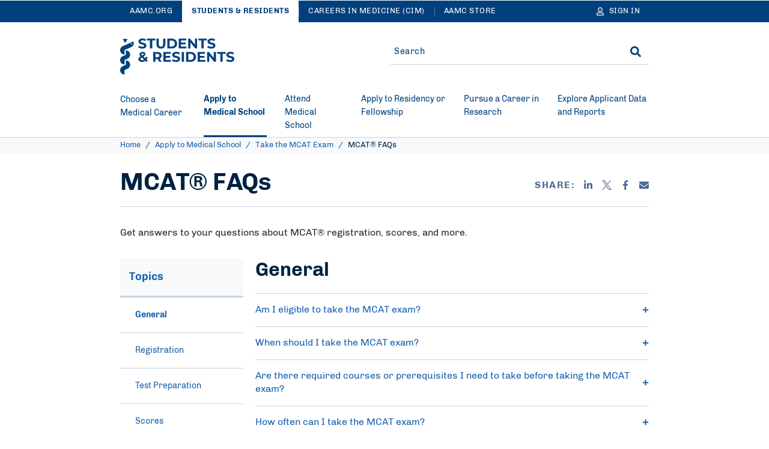

--- FILE ---
content_type: text/html; charset=UTF-8
request_url: https://students-residents.aamc.org/mcat-faq/mcat-faqs
body_size: 25808
content:
<!DOCTYPE html>
<html lang="en" dir="ltr" prefix="content: http://purl.org/rss/1.0/modules/content/  dc: http://purl.org/dc/terms/  foaf: http://xmlns.com/foaf/0.1/  og: http://ogp.me/ns#  rdfs: http://www.w3.org/2000/01/rdf-schema#  schema: http://schema.org/  sioc: http://rdfs.org/sioc/ns#  sioct: http://rdfs.org/sioc/types#  skos: http://www.w3.org/2004/02/skos/core#  xsd: http://www.w3.org/2001/XMLSchema# ">
<head>
  <meta charset="utf-8" />
<style>body #backtotop {background: #1961AE;border-color: #FFFFFF;color: #FFFFFF;}body #backtotop:hover { background: #1961AE; border-color: #1961AE; }</style>
<meta name="description" content="Get answers to your questions about MCAT® registration, scores, and more." />
<link rel="canonical" href="https://students-residents.aamc.org/mcat-faq/mcat-faqs" />
<meta name="robots" content="index, follow" />
<link rel="icon" href="/themes/custom/hippocrates/images/favicon.ico" />
<link rel="icon" sizes="16x16" href="/themes/custom/hippocrates/images/favicon-16x16.png" />
<link rel="icon" sizes="32x32" href="/themes/custom/hippocrates/images/favicon-32x32.png" />
<link rel="icon" sizes="192x192" href="/themes/custom/hippocrates/images/icon.svg" />
<link rel="apple-touch-icon" sizes="180x180" href="/themes/custom/hippocrates/images/apple-touch-icon.png" />
<meta property="og:site_name" content="Students &amp; Residents" />
<meta property="og:type" content="FAQ" />
<meta property="og:url" content="https://students-residents.aamc.org/mcat-faq/mcat-faqs" />
<meta property="og:title" content="MCAT® FAQs" />
<meta property="og:description" content="Get answers to your questions about MCAT® registration, scores, and more." />
<meta property="og:image" content="https://students-residents.aamc.org/themes/custom/hippocrates/images/AAMC-Logo.jpg" />
<meta property="article:publisher" content="https://students-residents.aamc.org/" />
<meta name="twitter:card" content="summary_large_image" />
<meta name="twitter:site" content="@AAMCtoday" />
<meta name="twitter:description" content="Get answers to your questions about MCAT® registration, scores, and more." />
<meta name="twitter:title" content="MCAT® FAQs | Students &amp; Residents" />
<meta name="twitter:creator" content="@AAMCtoday" />
<meta name="twitter:image" content="https://students-residents.aamc.org/themes/custom/hippocrates/images/AAMC-Logo.jpg" />
<meta name="twitter:image:alt" content="AAMC Logo" />
<meta name="Generator" content="Drupal 10 (https://www.drupal.org)" />
<meta name="MobileOptimized" content="width" />
<meta name="HandheldFriendly" content="true" />
<meta name="viewport" content="width=device-width, initial-scale=1.0" />

    <title>MCAT® FAQs | Students &amp; Residents</title>
    <link rel="stylesheet" media="all" href="/sites/default/files/css/css_nJfWzEVYgPW9YJ7xRcRhT0lhqRdrzpzSiC40SYZB0wo.css?delta=0&amp;language=en&amp;theme=hippocrates&amp;include=[base64]" />
<link rel="stylesheet" media="all" href="/sites/default/files/css/css_AWtMX7uu_zR0KTxoRvrJQQSdQ8k7wdYxxmb54NiaMGs.css?delta=1&amp;language=en&amp;theme=hippocrates&amp;include=[base64]" />
<link rel="stylesheet" media="all" href="/sites/default/files/css/css_ZyxeXcQPwWwBn6NabzweZGWwyexiDNCtL45zPS8fDVQ.css?delta=2&amp;language=en&amp;theme=hippocrates&amp;include=[base64]" />

      <script type="application/json" data-drupal-selector="drupal-settings-json">{"path":{"baseUrl":"\/","pathPrefix":"","currentPath":"node\/9256","currentPathIsAdmin":false,"isFront":false,"currentLanguage":"en"},"pluralDelimiter":"\u0003","suppressDeprecationErrors":true,"ajaxPageState":{"libraries":"[base64]","theme":"hippocrates","theme_token":null},"ajaxTrustedUrl":{"form_action_p_pvdeGsVG5zNF_XLGPTvYSKCf43t8qZYSwcfZl2uzM":true},"gtag":{"tagId":"","consentMode":false,"otherIds":[],"events":[],"additionalConfigInfo":[]},"gtm":{"tagId":null,"settings":{"data_layer":"dataLayer","include_classes":false,"allowlist_classes":"","blocklist_classes":"","include_environment":false,"environment_id":"","environment_token":""},"tagIds":["GTM-NLDG9B"]},"back_to_top":{"back_to_top_button_trigger":500,"back_to_top_speed":1200,"back_to_top_prevent_on_mobile":false,"back_to_top_prevent_in_admin":true,"back_to_top_button_type":"text","back_to_top_button_text":"TOP"},"improved_multi_select":{"selectors":["#edit-field-topic",".field--type-entity-reference.field--name-field-topic .form-select"],"filtertype":"partial","placeholder_text":"","orderable":true,"js_regex":false,"groupresetfilter":false,"remove_required_attr":true,"buttontext_add":"\u003E","buttontext_addall":"\u00bb","buttontext_del":"\u003C","buttontext_delall":"\u00ab","buttontext_moveup":"Move up","buttontext_movedown":"Move down"},"simpleResponsiveTable":{"maxWidth":800,"modulePath":"modules\/contrib\/simple_responsive_table"},"data":{"extlink":{"extTarget":true,"extTargetAppendNewWindowDisplay":true,"extTargetAppendNewWindowLabel":"(opens in a new window)","extTargetNoOverride":false,"extNofollow":true,"extTitleNoOverride":false,"extNoreferrer":true,"extFollowNoOverride":true,"extClass":"ext","extLabel":"(link is external)","extImgClass":false,"extSubdomains":true,"extExclude":"(^((?!www|local|cms).)*\\.aamc\\.org|aamcaction\\.org|convey\\.org|aamc\\.org\/cim|aamc-orange\\.global\\.ssl\\.fastly\\.net)","extInclude":"","extCssExclude":"div.cta-block, ul.social-block, div.share-block, div.alert, nav.srh-breadcrumb, div.pagination","extCssInclude":"","extCssExplicit":"","extAlert":false,"extAlertText":"This link will take you to an external web site. We are not responsible for their content.","extHideIcons":false,"mailtoClass":"0","telClass":"","mailtoLabel":"(link sends email)","telLabel":"(link is a phone number)","extUseFontAwesome":false,"extIconPlacement":"before","extPreventOrphan":false,"extFaLinkClasses":"fa fa-external-link","extFaMailtoClasses":"fa fa-envelope-o","extAdditionalLinkClasses":"","extAdditionalMailtoClasses":"","extAdditionalTelClasses":"","extFaTelClasses":"fa fa-phone","allowedDomains":[],"extExcludeNoreferrer":"","extHybrid":""}},"autologout":{"timeout":0,"timeout_padding":300000,"message":"Your session will timeout in five minutes. If you wish to stay logged in, please hit continue.","redirect_url":"\/?destination=\/mcat-faq\/mcat-faqs\u0026autologout_timeout=1","title":"AAMC Alert","refresh_only":false,"no_dialog":false,"disable_buttons":false,"yes_button":"Continue","no_button":"Logout","use_alt_logout_method":true,"logout_regardless_of_activity":false,"modal_width":"auto"},"alertBlock":{"siteSection":"846"},"currentSite":"aamc","cookieDomain":".students-residents.aamc.org","managedCookies":{"web_session":"srh_web_session","util":"srh_util","session_expiration":"srh_session_expiration","public_roles":"srh_public_roles","status":"srh_status","username":"srh_username","commonname":"srh_commonname","aamcid":"srh_aamcid","autologout":"srh_autologout"},"aamc_sso":{"link_loader":{"login_link":"\/user\/login\/extlogin","login_text":"Sign in","logout_link":"\/user\/logout\/extlogout","logout_text":"Sign out","profile_link":"https:\/\/auth.aamc.org\/account\/#\/manage\/options?gotoUrl=https:\/\/students-residents.aamc.org\/mcat-faq\/mcat-faqs"},"apiUrl":"https:\/\/api.fr.aamc.org"},"ajax":[],"user":{"uid":0,"permissionsHash":"89746d67e96bc058a772728c56fa0fe57e957bd4c2472b982f8cbbe590e229cd"}}</script>
<script src="/sites/default/files/js/js_kbzqCeEtklGdSmWjSHWgikCCB4jdM8tvXFZqRIknzyQ.js?scope=header&amp;delta=0&amp;language=en&amp;theme=hippocrates&amp;include=[base64]"></script>
<script src="/modules/contrib/google_tag/js/gtag.js?t73v3h"></script>
<script src="/modules/contrib/google_tag/js/gtm.js?t73v3h"></script>

        <link rel="preload" href="/themes/custom/hippocrates/fonts/chivo-regular.woff2" as="font" type="font/woff2" crossorigin>
<link rel="preload" href="/themes/custom/hippocrates/fonts/chivo-bold.woff2" as="font" type="font/woff2" crossorigin>
<link rel="preload" href="/themes/custom/hippocrates/fonts/chivo-italic.woff2" as="font" type="font/woff2" crossorigin>
<link rel="preload" href="/themes/custom/hippocrates/fonts/roboto-regular.woff2" as="font" type="font/woff2" crossorigin>
<link rel="preload" href="/themes/custom/hippocrates/fonts/roboto-medium.woff2" as="font" type="font/woff2" crossorigin>
<link rel="preload" href="/themes/custom/hippocrates/fonts/roboto-bold.woff2" as="font" type="font/woff2" crossorigin>
        </head>
<body class="path-node page-node-type-faq">
<noscript><iframe src="https://www.googletagmanager.com/ns.html?id=GTM-NLDG9B"
                  height="0" width="0" style="display:none;visibility:hidden"></iframe></noscript>

<a href="#main-content" class="visually-hidden focusable skip-link">
  Skip to Main Content
</a>
  <div class="dialog-off-canvas-main-canvas" data-off-canvas-main-canvas>
    <section aria-label="Alerts & universal navigation" class="srh-header__alert">  <div class="region region-header-top">
    <div id="block-srhalertblock" data-block-plugin-id="srh_core_alert_block" class="block block-srh-core block-srh-core-alert-block">
  
  
      <div class="alert-items"></div>
  </div>
  

<nav role="navigation" class="universal-navigation " aria-label="Multi-site navigation and sign in">
  <div class="container">
        <ul role="list" class="universal-navigation__menu">
                                            <li class="universal-navigation__menu-item  ">
            <a href="https://www.aamc.org/" class="universal-navigation__menu-item__link">AAMC.ORG</a>
          </li>
                                      <li class="universal-navigation__menu-item  universal-navigation__menu-item--active">
            <a href="/" class="universal-navigation__menu-item__link">Students &amp; Residents</a>
          </li>
                                      <li class="universal-navigation__menu-item universal-navigation__menu-item--more ">
            <a href="https://careersinmedicine.aamc.org/" class="universal-navigation__menu-item__link">Careers in Medicine (CiM)</a>
          </li>
                                      <li class="universal-navigation__menu-item universal-navigation__menu-item--more ">
            <a href="https://store.aamc.org/" class="universal-navigation__menu-item__link">AAMC Store</a>
          </li>
              
              <li class="universal-navigation__menu-item universal-navigation__menu-item--dropdown universal-navigation__menu-item--more-dropdown">
          <a href="#" class="universal-navigation__button" aria-label="More sites" aria-haspopup="true" aria-expanded="false">
            More
            <svg class='icon icon--caret-right' aria-hidden="true" focusable="false"><use xlink:href='#caret-right-solid'></use></svg>
          </a>
          <ul role="list" class="universal-navigation__dropdown-list">
                          <li class="universal-navigation__dropdown-item">
                <a href="https://careersinmedicine.aamc.org/" class="universal-navigation__dropdown-link">Careers in Medicine (CiM)</a>
              </li>
                          <li class="universal-navigation__dropdown-item">
                <a href="https://store.aamc.org/" class="universal-navigation__dropdown-link">AAMC Store</a>
              </li>
                      </ul>
        </li>
      
                              
  <li class="universal-navigation__signin">
    <a href="#" class="universal-navigation__menu-item__link universal-navigation__button" aria-label="Sign In">
      <svg class='icon icon--user' aria-hidden="true" focusable="false"><use xlink:href='#user'></use></svg>
      <span class="universal-navigation__button-text" aria-hidden="true">Sign In</span>
      <span class="universal-navigation__button-text--short" aria-hidden="true">SN</span>
      <svg class='icon icon--caret-right' aria-hidden="true" focusable="false"><use xlink:href='#caret-right-solid'></use></svg>
    </a>
    <ul role="list" class="universal-navigation__dropdown-list user-hide-element">
      <li class="universal-navigation__dropdown-item">
        <a href="#" target="_blank" class="universal-navigation__dropdown-link profile_text">My Account</a>
      </li>
      <li class="universal-navigation__dropdown-item">
        <a href="#" class="universal-navigation__dropdown-link logout_text">Sign out</a>
      </li>
    </ul>
  </li>
  
                </ul>
      </div>
</nav>


  </div>
</section>
<header class="srh-header">
  <div class="srh-header__lower">
    <div class="container srh-header__lower-content">
        <div class="region region-header">
    <div class="row">
    <div class="col-md-6">
  <div class="site-branding">
  <button type="button" class="header__menu-btn" aria-haspopup="true" aria-expanded="false"><span>MENU</span><svg class='icon icon--times' aria-hidden="true" focusable="false"><use xlink:href='#times'></use></svg></button>

      <div class="header__logo__wrap">
      <a href="/" class="header__logo-link" title="Students &amp; Residents" aria-label="AAMC Students &amp; Residents">
        <svg class='icon icon--AAMC' aria-hidden="true" focusable="false"><use xlink:href='#aamc-header-logo'></use></svg>
      </a>
    </div>
  
  <button type="button" class="header__search-btn" aria-label="Search" aria-haspopup="true" aria-expanded="false"><svg class='icon icon--search' aria-hidden="true" focusable="false"><use xlink:href='#search'></use></svg><svg class='icon icon--times' aria-hidden="true" focusable="false"><use xlink:href='#times'></use></svg></button>
</div>
  </div>
<div class="col-md-6">
<div class="search-sidebar-form block block-aamc-search block-search-sidebar-form-block" data-drupal-selector="search-sidebar-form" id="block-searchsidebarform" data-block-plugin-id="search_sidebar_form_block">
  
    
      <form action="/mcat-faq/mcat-faqs" method="post" id="search-sidebar-form" accept-charset="UTF-8" role="search">
  

<input data-drupal-selector="edit-search-sidebar-form" type="hidden" name="form_id" value="search_sidebar_form" />

<div class="aamc_form-textfield js-form-wrapper form-wrapper" style="display: none !important;"><div class="js-form-item form-item js-form-type-textfield form-type-textfield js-form-item-aamc-form form-item-aamc-form">
      <label for="edit_aamc_form1">Leave this field blank</label>
        <input aria-label="sidebar_search" id="edit_aamc_form1" data-drupal-selector="edit-aamc-form" type="text" name="aamc_form" value="" size="20" maxlength="128" class="form-text" />

        </div>
</div>


<!-- The below 2 div elements must be removed after overall header is done -->

<div class="header-search">
      <div class="header-search__form">
      <div class="js-form-item form-item js-form-type-search-api-autocomplete form-type-search-api-autocomplete js-form-item-search form-item-search form-no-label">
        <input placeholder="Search" oninput="setCustomValidity(&quot;&quot;)" oninvalid="this.setCustomValidity(&quot;You must include at least one keyword with 2 characters or more.&quot;)" pattern=".*\S.*" minlength="2" aria-invalid="false" aria-label="Site-wide Search" class="header-search__form__input-field form-text required" data-drupal-selector="edit-search" type="text" id="edit-search" name="search" value="" size="25" maxlength="128" required="required" aria-required="true" />

        </div>

      <span class="header-search__form__error hidden"></span>
      <button type="button" class="header-search__form__close-btn" aria-label="Clear search">
        <svg class='icon icon--times' aria-hidden="true" focusable="false"><use xlink:href='#times'></use></svg>
      </button>
    </div>
        <div class="header-search__submit"><input aria-label="Search" id="site-wide-submit" data-drupal-selector="edit-submit" type="submit" name="op" value="GO" class="button js-form-submit form-submit" />
<svg class='icon icon--search' aria-hidden="true" focusable="false"><use xlink:href='#search'></use></svg></div>
  </div>

</form>

  </div>
</div>

    </div>
  </div>

    </div>
  </div>
</header>
    <div class="region region-header-bottom">
    






<nav class="mega-menu" aria-label="Main Navigation"><div class="container"><ul role="list" class="mega-menu__bar"><li class="mega-menu__bar__item"><a href="/choose-medical-career" class="mega-menu__bar__item__link"id=L1PanelBtnChooseaMedicalCareer aria-haspopup=true aria-expanded=false><span>Choose a Medical Career</span><svg class='icon icon--plus' aria-hidden="true" focusable="false"><use xlink:href='#plus'></use></svg><svg class='icon icon--minus' aria-hidden="true" focusable="false"><use xlink:href='#minus'></use></svg></a><section class=mega-menu__panel__wrap id=L1PanelChooseaMedicalCareer><ul data-grid="grid-4" role="list" class=mega-menu__panel aria-labelledby=L1PanelChooseaMedicalCareer><li class="mega-menu__panel__column"><a href="/choosing-medical-career/explore-medicine-resources-k-12-and-pathway-communities" class="mega-menu__panel__column__heading" id=L2HeadingExploreMedicine:ResourcesfortheK-12Community ><span>Explore Medicine: Resources for the K-12 Community</span><svg class='icon icon--chevron-right' aria-hidden="true" focusable="false"><use xlink:href='#chevron-right'></use></svg></a><ul data-grid="grid-3" role="list" class=mega-menu__panel__column__block data-menucount=4 aria-labelledby=L2HeadingExploreMedicine:ResourcesfortheK-12Community><li class="mega-menu__panel__column__block__list"><a href="/resources-k-12-community/explore-medicine-high-school-students" class="mega-menu__panel__column__block__list__title"  ><span>For K-12 Students</span></a></li><li class="mega-menu__panel__column__block__list"><a href="/resources-k-12-community/explore-medicine-parents-families-and-mentors" class="mega-menu__panel__column__block__list__title"  ><span>For Parents, Families, and Mentors</span></a></li><li class="mega-menu__panel__column__block__list"><a href="/resources-k-12-community/explore-medicine-k-12-educators" class="mega-menu__panel__column__block__list__title"  ><span>For K-12 Educators</span></a></li><li class="mega-menu__panel__column__block__list"><a href="/resources-k-12-community/explore-medicine-pathway-program-consortium" class="mega-menu__panel__column__block__list__title"  ><span>For Pathway Programs</span></a></li></ul></li><li class="mega-menu__panel__column"><a href="/choosing-medical-career/explore-medical-careers" class="mega-menu__panel__column__heading" id=L2HeadingExploreMedicalCareers ><span>Explore Medical Careers</span><svg class='icon icon--chevron-right' aria-hidden="true" focusable="false"><use xlink:href='#chevron-right'></use></svg></a><ul data-grid="grid-4" role="list" class=mega-menu__panel__column__block data-menucount=3 aria-labelledby=L2HeadingExploreMedicalCareers><li class="mega-menu__panel__column__block__list"><a href="/deciding-if-medicine-you/decide-if-medicine-you" class="mega-menu__panel__column__block__list__title"  ><span>Decide if Medicine Is Right for You </span></a></li><li class="mega-menu__panel__column__block__list"><a href="/choosing-medical-career/inspiring-stories" class="mega-menu__panel__column__block__list__title"  ><span>Read Inspiring Stories</span></a></li><li class="mega-menu__panel__column__block__list"><a href="/medical-careers/learn-about-medical-career-paths" class="mega-menu__panel__column__block__list__title"  ><span>Learn About Medical Career Paths</span></a></li></ul></li><li class="mega-menu__panel__column"><a href="/choosing-medical-career/get-started-your-medical-career-journey" class="mega-menu__panel__column__heading" id=L2HeadingGetStartedonYourMedicalCareerJourney ><span>Get Started on Your Medical Career Journey</span><svg class='icon icon--chevron-right' aria-hidden="true" focusable="false"><use xlink:href='#chevron-right'></use></svg></a><ul data-grid="grid-3" role="list" class=mega-menu__panel__column__block data-menucount=4 aria-labelledby=L2HeadingGetStartedonYourMedicalCareerJourney><li class="mega-menu__panel__column__block__list"><a href="/aspiring-docs/aspiring-docs" class="mega-menu__panel__column__block__list__title"  ><span>Start Your Journey with Aspiring Docs</span></a></li><li class="mega-menu__panel__column__block__list"><a href="/choosing-medical-career/learn-how-get-medical-school" class="mega-menu__panel__column__block__list__title"  ><span>Learn How to Get into Medical School</span></a></li><li class="mega-menu__panel__column__block__list"><a href="/anatomy-applicant/premed-competencies-resources" class="mega-menu__panel__column__block__list__title"  ><span>Review Premed Competencies Resources</span></a></li><li class="mega-menu__panel__column__block__list"><a href="https://www.shpep.org/" class="mega-menu__panel__column__block__list__title"  ><span>Learn About the Summer Health Professions Education Program (SHPEP)</span></a></li></ul></li></ul></section></li><li class="mega-menu__bar__item"><a href="/apply-medical-school" class="mega-menu__bar__item__link mega-menu__bar__item__link--active" aria-label="Current site section - Apply to Medical School"id=L1PanelBtnApplytoMedicalSchool aria-haspopup=true aria-expanded=false><span>Apply to Medical School</span><svg class='icon icon--plus' aria-hidden="true" focusable="false"><use xlink:href='#plus'></use></svg><svg class='icon icon--minus' aria-hidden="true" focusable="false"><use xlink:href='#minus'></use></svg></a><section class=mega-menu__panel__wrap id=L1PanelApplytoMedicalSchool><ul data-grid="grid-3" role="list" class=mega-menu__panel aria-labelledby=L1PanelApplytoMedicalSchool><li class="mega-menu__panel__column"><a href="/applying-medical-school/prepare-apply-medical-school" class="mega-menu__panel__column__heading" id=L2HeadingPreparetoApplytoMedicalSchool ><span>Prepare to Apply to Medical School</span><svg class='icon icon--chevron-right' aria-hidden="true" focusable="false"><use xlink:href='#chevron-right'></use></svg></a><ul data-grid="grid-6" role="list" class=mega-menu__panel__column__block data-menucount=7 aria-labelledby=L2HeadingPreparetoApplytoMedicalSchool><li class="mega-menu__panel__column__block__list"><a href="/getting-experience/get-experience-medical-field" class="mega-menu__panel__column__block__list__title"  ><span>Get Experience in the Medical Field</span></a></li><li class="mega-menu__panel__column__block__list"><a href="/applying-medical-school/medical-career-fairs-and-premed-resources" class="mega-menu__panel__column__block__list__title"  ><span>Attend the Virtual Medical School Fair</span></a></li><li class="mega-menu__panel__column__block__list"><a href="/financial-aid/learn-how-pay-medical-school" class="mega-menu__panel__column__block__list__title"  ><span>Learn How To Pay for Medical School</span></a></li><li class="mega-menu__panel__column__block__list"><a href="/preparing-medical-school/postbaccalaureate-programs" class="mega-menu__panel__column__block__list__title"  ><span>Find Postbaccalaureate Programs</span></a></li><li class="mega-menu__panel__column__block__list"><a href="/fee-assistance-program/fee-assistance-program" class="mega-menu__panel__column__block__list__title"  ><span>Get Fee Assistance</span></a></li><li class="mega-menu__panel__column__block__list"><a href="/getting-medical-school/interview-resources-medical-school-applicants" class="mega-menu__panel__column__block__list__title"  ><span>Prepare for Medical School Interviews</span></a></li><li class="mega-menu__panel__column__block__list"><a href="/prehealth-advisors" class="mega-menu__panel__column__block__list__title"  ><span>Find Resources for Prehealth Advisors</span></a></li></ul></li><li class="mega-menu__panel__column"><a href="/taking-mcat-exam/take-mcat-exam" class="mega-menu__panel__column__heading" id=L2HeadingTaketheMCATExam ><span>Take the MCAT Exam</span><svg class='icon icon--chevron-right' aria-hidden="true" focusable="false"><use xlink:href='#chevron-right'></use></svg></a><ul data-grid="grid-3" role="list" class=mega-menu__panel__column__block data-menucount=6 aria-labelledby=L2HeadingTaketheMCATExam><li class="mega-menu__panel__column__block__list"><a href="/register-mcat-exam/register-mcat-exam" class="mega-menu__panel__column__block__list__title"  ><span>Register for the MCAT Exam</span></a></li><li class="mega-menu__panel__column__block__list"><a href="/prepare-mcat-exam/prepare-mcat-exam" class="mega-menu__panel__column__block__list__title"  ><span>Prepare for the MCAT Exam</span></a></li><li class="mega-menu__panel__column__block__list"><a href="/mcat-scores/mcat-scores" class="mega-menu__panel__column__block__list__title"  ><span>Find MCAT Score Information</span></a></li><li class="mega-menu__panel__column__block__list"><a href="/mcat-exam-accommodations/take-mcat-exam-accommodations" class="mega-menu__panel__column__block__list__title"  ><span>Take the MCAT Exam with Accommodations</span></a></li><li class="mega-menu__panel__column__block__list"><a href="/register-mcat-exam/publication/mcat-essentials-testing-year-2026" class="mega-menu__panel__column__block__list__title"  ><span>Read the MCAT Essentials</span></a></li><li class="mega-menu__panel__column__block__list"><a href="/mcat-faq/mcat-faqs" class="mega-menu__panel__column__block__list__title"  ><span>Read MCAT FAQs</span></a></li></ul></li><li class="mega-menu__panel__column"><a href="/aamc-preview/take-aamc-preview-professional-readiness-exam" class="mega-menu__panel__column__heading" id=L2HeadingTakethePREviewExam ><span>Take the PREview Exam</span><svg class='icon icon--chevron-right' aria-hidden="true" focusable="false"><use xlink:href='#chevron-right'></use></svg></a><ul data-grid="grid-3" role="list" class=mega-menu__panel__column__block data-menucount=8 aria-labelledby=L2HeadingTakethePREviewExam><li class="mega-menu__panel__column__block__list"><a href="/aamc-preview/about-aamc-preview-exam" class="mega-menu__panel__column__block__list__title"  ><span>Learn More About the PREview Exam</span></a></li><li class="mega-menu__panel__column__block__list"><a href="/aamc-preview/register-aamc-preview-exam" class="mega-menu__panel__column__block__list__title"  ><span>Register for the PREview Exam</span></a></li><li class="mega-menu__panel__column__block__list"><a href="/aamc-preview/schools-participating-aamc-preview-exam" class="mega-menu__panel__column__block__list__title"  ><span>Find Participating Schools</span></a></li><li class="mega-menu__panel__column__block__list"><a href="/aamc-preview/prepare-aamc-preview-exam" class="mega-menu__panel__column__block__list__title"  ><span>Prepare for the PREview Exam</span></a></li><li class="mega-menu__panel__column__block__list"><a href="/aamc-preview/aamc-preview-scores" class="mega-menu__panel__column__block__list__title"  ><span>Find PREview Score Information</span></a></li><li class="mega-menu__panel__column__block__list"><a href="/aamc-preview-accommodations/aamc-preview-accommodations" class="mega-menu__panel__column__block__list__title"  ><span>Take the PREview Exam with Accommodations</span></a></li><li class="mega-menu__panel__column__block__list"><a href="/aamc-preview/aamc-preview-essentials" class="mega-menu__panel__column__block__list__title"  ><span>Read the PREview Essentials</span></a></li><li class="mega-menu__panel__column__block__list"><a href="/aamc-preview/aamc-preview-exam-faqs" class="mega-menu__panel__column__block__list__title"  ><span>View PREview FAQs</span></a></li></ul></li><li class="mega-menu__panel__column"><a href="/applying-medical-school-amcas/apply-medical-school-amcas-program" class="mega-menu__panel__column__heading" id=L2HeadingApplytoMedicalSchoolwithAMCAS ><span>Apply to Medical School with AMCAS</span><svg class='icon icon--chevron-right' aria-hidden="true" focusable="false"><use xlink:href='#chevron-right'></use></svg></a><ul data-grid="grid-3" role="list" class=mega-menu__panel__column__block data-menucount=5 aria-labelledby=L2HeadingApplytoMedicalSchoolwithAMCAS><li class="mega-menu__panel__column__block__list"><a href="/how-apply-medical-school-amcas/how-apply-medical-school-amcas-program" class="mega-menu__panel__column__block__list__title"  ><span>Learn How to Apply with AMCAS</span></a></li><li class="mega-menu__panel__column__block__list"><a href="/applying-medical-school-amcas/publication/2026-amcas-applicant-guide" class="mega-menu__panel__column__block__list__title"  ><span>Read the 2026 AMCAS Applicant Guide</span></a></li><li class="mega-menu__panel__column__block__list"><a href="/applying-medical-school-amcas/amcas-program-participating-medical-schools-and-deadlines" class="mega-menu__panel__column__block__list__title"  ><span>Find Participating Schools and Deadlines</span></a></li><li class="mega-menu__panel__column__block__list"><a href="/applying-medical-school/faq/amcas-faq" class="mega-menu__panel__column__block__list__title"  ><span>Read AMCAS FAQs</span></a></li><li class="mega-menu__panel__column__block__list"><a href="/amcas-tools-and-tutorials/amcas-tools-and-tutorials" class="mega-menu__panel__column__block__list__title"  ><span>Use AMCAS Tools and Tutorials</span></a></li></ul></li></ul></section></li><li class="mega-menu__bar__item"><a href="/attend-medical-school" class="mega-menu__bar__item__link"id=L1PanelBtnAttendMedicalSchool aria-haspopup=true aria-expanded=false><span>Attend Medical School </span><svg class='icon icon--plus' aria-hidden="true" focusable="false"><use xlink:href='#plus'></use></svg><svg class='icon icon--minus' aria-hidden="true" focusable="false"><use xlink:href='#minus'></use></svg></a><section class=mega-menu__panel__wrap id=L1PanelAttendMedicalSchool><ul data-grid="grid-4" role="list" class=mega-menu__panel aria-labelledby=L1PanelAttendMedicalSchool><li class="mega-menu__panel__column"><a href="/medical-student-well-being/thrive-medical-school" class="mega-menu__panel__column__heading" id=L2HeadingThriveinMedicalSchool ><span>Thrive in Medical School</span><svg class='icon icon--chevron-right' aria-hidden="true" focusable="false"><use xlink:href='#chevron-right'></use></svg></a><ul data-grid="grid-3" role="list" class=mega-menu__panel__column__block data-menucount=4 aria-labelledby=L2HeadingThriveinMedicalSchool><li class="mega-menu__panel__column__block__list"><a href="/attending-medical-school/publication/thrive-medical-school-checklists-medical-students" class="mega-menu__panel__column__block__list__title"  ><span>Track Your Progress</span></a></li><li class="mega-menu__panel__column__block__list"><a href="/attending-medical-school/medical-student-mental-health-and-well-being" class="mega-menu__panel__column__block__list__title"  ><span>Take Care of Your Mental Health and Well-Being</span></a></li><li class="mega-menu__panel__column__block__list"><a href="/financial-aid/manage-your-finances-during-medical-school" class="mega-menu__panel__column__block__list__title"  ><span>Manage Your Finances</span></a></li><li class="mega-menu__panel__column__block__list"><a href="/research-and-training-opportunities/research-and-training-opportunities" class="mega-menu__panel__column__block__list__title"  ><span>Find Research and Training Opportunities</span></a></li></ul></li><li class="mega-menu__panel__column"><a href="https://careersinmedicine.aamc.org/" class="mega-menu__panel__column__heading" id=L2HeadingChooseYourSpecialtywithCareersinMedicine ><span>Choose Your Specialty with Careers in Medicine</span><svg class='icon icon--chevron-right' aria-hidden="true" focusable="false"><use xlink:href='#chevron-right'></use></svg></a><ul data-grid="grid-3" role="list" class=mega-menu__panel__column__block data-menucount=4 aria-labelledby=L2HeadingChooseYourSpecialtywithCareersinMedicine><li class="mega-menu__panel__column__block__list"><a href="https://careersinmedicine.aamc.org/about-cim/welcome-careers-medicine" class="mega-menu__panel__column__block__list__title"  ><span>Access Careers in Medicine for Students</span></a></li><li class="mega-menu__panel__column__block__list"><a href="https://careersinmedicine.aamc.org/about-cim/careers-medicine-cim-advisors" class="mega-menu__panel__column__block__list__title"  ><span>Access Careers in Medicine for Advisors</span></a></li><li class="mega-menu__panel__column__block__list"><a href="https://careersinmedicine.aamc.org/explore-options/specialty-profiles" class="mega-menu__panel__column__block__list__title"  ><span>View Specialty Profiles</span></a></li><li class="mega-menu__panel__column__block__list"><a href="https://careersinmedicine.aamc.org/understand-yourself" class="mega-menu__panel__column__block__list__title"  ><span>Understand Yourself with CiM Assessments</span></a></li></ul></li><li class="mega-menu__panel__column"><a href="/visiting-student-learning-opportunities/visiting-student-learning-opportunities-vslo" class="mega-menu__panel__column__heading" id=L2HeadingFindVisitingStudentLearningOpportunities(VSLO) ><span>Find Visiting Student Learning Opportunities (VSLO) </span><svg class='icon icon--chevron-right' aria-hidden="true" focusable="false"><use xlink:href='#chevron-right'></use></svg></a><ul data-grid="grid-3" role="list" class=mega-menu__panel__column__block data-menucount=4 aria-labelledby=L2HeadingFindVisitingStudentLearningOpportunities(VSLO)><li class="mega-menu__panel__column__block__list"><a href="https://www.aamc.org/services/vslo-institutions" class="mega-menu__panel__column__block__list__title"  ><span>Learn About VSLO for Institutions</span></a></li><li class="mega-menu__panel__column__block__list"><a href="/attending-medical-school/article/vslo-home-participating-institutions" class="mega-menu__panel__column__block__list__title"  ><span>Find VSLO Program Participating Home Institutions</span></a></li><li class="mega-menu__panel__column__block__list"><a href="/attending-medical-school/article/vslo-host-participating-institutions" class="mega-menu__panel__column__block__list__title"  ><span>Find VSLO Program Participating Host Institutions</span></a></li><li class="mega-menu__panel__column__block__list"><a href="https://vslo.aamc.org/vslo/#/public/find-electives" class="mega-menu__panel__column__block__list__title"  ><span>Find Electives</span></a></li></ul></li></ul></section></li><li class="mega-menu__bar__item"><a href="/applying-residencies-eras/about-eras-system" class="mega-menu__bar__item__link"id=L1PanelBtnApplytoResidencyorFellowship aria-haspopup=true aria-expanded=false><span>Apply to Residency or Fellowship</span><svg class='icon icon--plus' aria-hidden="true" focusable="false"><use xlink:href='#plus'></use></svg><svg class='icon icon--minus' aria-hidden="true" focusable="false"><use xlink:href='#minus'></use></svg></a><section class=mega-menu__panel__wrap id=L1PanelApplytoResidencyorFellowship><ul data-grid="grid-4" role="list" class=mega-menu__panel aria-labelledby=L1PanelApplytoResidencyorFellowship><li class="mega-menu__panel__column"><a href="/apply-smart-residency" class="mega-menu__panel__column__heading" id=L2HeadingPreparetoApplytoResidency ><span>Prepare to Apply to Residency</span><svg class='icon icon--chevron-right' aria-hidden="true" focusable="false"><use xlink:href='#chevron-right'></use></svg></a><ul data-grid="grid-3" role="list" class=mega-menu__panel__column__block data-menucount=5 aria-labelledby=L2HeadingPreparetoApplytoResidency><li class="mega-menu__panel__column__block__list"><a href="/apply-smart-residency/understand-application-process" class="mega-menu__panel__column__block__list__title"  ><span>Understand the Application Process</span></a></li><li class="mega-menu__panel__column__block__list"><a href="/apply-smart-residency/research-residency-programs-and-build-application-strategy" class="mega-menu__panel__column__block__list__title"  ><span>Research Residency Programs and Build an Application Strategy </span></a></li><li class="mega-menu__panel__column__block__list"><a href="https://www.residencyexplorer.org/" class="mega-menu__panel__column__block__list__title"  ><span>Use the Residency Explorer Tool </span></a></li><li class="mega-menu__panel__column__block__list"><a href="/apply-smart-residency/interview-resources-residency-applicants" class="mega-menu__panel__column__block__list__title"  ><span>Prepare for Residency Interviews</span></a></li><li class="mega-menu__panel__column__block__list"><a href="https://careersinmedicine.aamc.org/prepare-residency/residency-preference-exercise" class="mega-menu__panel__column__block__list__title"  ><span>Complete the Residency Preference Exercise</span></a></li></ul></li><li class="mega-menu__panel__column"><a href="/applying-residencies-eras/apply-residencies-eras-system" class="mega-menu__panel__column__heading" id=L2HeadingApplytoResidenceswithERAS ><span>Apply to Residences with ERAS</span><svg class='icon icon--chevron-right' aria-hidden="true" focusable="false"><use xlink:href='#chevron-right'></use></svg></a><ul data-grid="grid-3" role="list" class=mega-menu__panel__column__block data-menucount=6 aria-labelledby=L2HeadingApplytoResidenceswithERAS><li class="mega-menu__panel__column__block__list"><a href="/register-myeras/register-myeras-portal-residency" class="mega-menu__panel__column__block__list__title"  ><span>Register for the MyERAS Portal for Residency</span></a></li><li class="mega-menu__panel__column__block__list"><a href="https://myeras.aamc.org/myeras-web/#/landing" class="mega-menu__panel__column__block__list__title"  ><span>Sign In to the MyERAS Portal</span></a></li><li class="mega-menu__panel__column__block__list"><a href="https://systems.aamc.org/eras/erasstats/par/index.cfm" class="mega-menu__panel__column__block__list__title"  ><span>View the ERAS Participating Specialties &amp; Programs</span></a></li><li class="mega-menu__panel__column__block__list"><a href="/applying-residencies-eras/program-signaling-2026-myeras-application-season" class="mega-menu__panel__column__block__list__title"  ><span>Learn About the ERAS Application and Program Signaling</span></a></li><li class="mega-menu__panel__column__block__list"><a href="/eras-tools-and-worksheets-residency-applicants/eras-tools-and-worksheets-residency-applicants" class="mega-menu__panel__column__block__list__title"  ><span>Use ERAS Tools and Worksheets</span></a></li><li class="mega-menu__panel__column__block__list"><a href="/eras-tools-and-worksheets-residency-applicants/faqs-eras-residency-applicants" class="mega-menu__panel__column__block__list__title"  ><span>Read FAQs for ERAS Residency Applicants </span></a></li></ul></li><li class="mega-menu__panel__column"><a href="/train-residency-or-fellowship" class="mega-menu__panel__column__heading" id=L2HeadingTraininaResidencyorFellowship ><span>Train in a Residency or Fellowship</span><svg class='icon icon--chevron-right' aria-hidden="true" focusable="false"><use xlink:href='#chevron-right'></use></svg></a><ul data-grid="grid-3" role="list" class=mega-menu__panel__column__block data-menucount=5 aria-labelledby=L2HeadingTraininaResidencyorFellowship><li class="mega-menu__panel__column__block__list"><a href="/findaresident/findaresident-search-tool" class="mega-menu__panel__column__block__list__title"  ><span>Use the FindAResident Tool</span></a></li><li class="mega-menu__panel__column__block__list"><a href="/applying-fellowships-eras/apply-fellowships-eras-system" class="mega-menu__panel__column__block__list__title"  ><span>Apply to Fellowships with ERAS</span></a></li><li class="mega-menu__panel__column__block__list"><a href="/training-opportunities-residents-and-fellows/training-opportunities-residents-and-fellows" class="mega-menu__panel__column__block__list__title"  ><span>Find Training Opportunities for Residents and Fellows</span></a></li><li class="mega-menu__panel__column__block__list"><a href="/financial-aid/handle-your-finances-during-residency" class="mega-menu__panel__column__block__list__title"  ><span>Handle Your Finances During Residency</span></a></li><li class="mega-menu__panel__column__block__list"><a href="/training-opportunities-residents-and-fellows/public-health-pathways-residents" class="mega-menu__panel__column__block__list__title"  ><span>Learn About Public Health Pathways for Residents</span></a></li></ul></li></ul></section></li><li class="mega-menu__bar__item"><a href="/md-phd-dual-degree-training/career-paths-md-phd-graduates" class="mega-menu__bar__item__link"id=L1PanelBtnPursueaCareerinResearch aria-haspopup=true aria-expanded=false><span>Pursue a Career in Research</span><svg class='icon icon--plus' aria-hidden="true" focusable="false"><use xlink:href='#plus'></use></svg><svg class='icon icon--minus' aria-hidden="true" focusable="false"><use xlink:href='#minus'></use></svg></a><section class=mega-menu__panel__wrap id=L1PanelPursueaCareerinResearch><ul data-grid="grid-6" role="list" class=mega-menu__panel aria-labelledby=L1PanelPursueaCareerinResearch><li class="mega-menu__panel__column"><a href="/medical-careers/careers-biomedical-research" class="mega-menu__panel__column__heading" id=L2HeadingExploreCareersinBiomedicalResearch ><span>Explore Careers in Biomedical Research </span><svg class='icon icon--chevron-right' aria-hidden="true" focusable="false"><use xlink:href='#chevron-right'></use></svg></a><ul data-grid="grid-6" role="list" class=mega-menu__panel__column__block data-menucount=2 aria-labelledby=L2HeadingExploreCareersinBiomedicalResearch><li class="mega-menu__panel__column__block__list"><a href="/phd-biomedical-science/pursue-phd-biomedical-science" class="mega-menu__panel__column__block__list__title"  ><span>Pursue a PhD in Biomedical Science </span></a></li><li class="mega-menu__panel__column__block__list"><a href="/md-phd-dual-degree-training/md-phd-dual-degree-training" class="mega-menu__panel__column__block__list__title"  ><span>Pursue an MD-PhD Dual Degree</span></a></li></ul></li><li class="mega-menu__panel__column"><a href="/careers-medical-research/apply-biomedical-research-programs" class="mega-menu__panel__column__heading" id=L2HeadingApplytoBiomedicalResearchPrograms ><span>Apply to Biomedical Research Programs</span><svg class='icon icon--chevron-right' aria-hidden="true" focusable="false"><use xlink:href='#chevron-right'></use></svg></a><ul data-grid="grid-6" role="list" class=mega-menu__panel__column__block data-menucount=2 aria-labelledby=L2HeadingApplytoBiomedicalResearchPrograms><li class="mega-menu__panel__column__block__list"><a href="/applying-md/phd-programs/apply-md-phd-programs" class="mega-menu__panel__column__block__list__title"  ><span>Apply to MD-PhD Programs</span></a></li><li class="mega-menu__panel__column__block__list"><a href="/applying-phd-programs/apply-phd-programs" class="mega-menu__panel__column__block__list__title"  ><span>Apply to PhD Programs</span></a></li></ul></li></ul></section></li><li class="mega-menu__bar__item"><a href="/data-applicants-students-and-residents" class="mega-menu__bar__item__link"id=L1PanelBtnExploreApplicantDataandReports aria-haspopup=true aria-expanded=false><span>Explore Applicant Data and Reports</span><svg class='icon icon--plus' aria-hidden="true" focusable="false"><use xlink:href='#plus'></use></svg><svg class='icon icon--minus' aria-hidden="true" focusable="false"><use xlink:href='#minus'></use></svg></a><section class=mega-menu__panel__wrap id=L1PanelExploreApplicantDataandReports><ul data-grid="grid-4" role="list" class=mega-menu__panel aria-labelledby=L1PanelExploreApplicantDataandReports><li class="mega-menu__panel__column"><a href="/data-applicants-students-and-residents/data-medical-school-applicants" class="mega-menu__panel__column__heading" id=L2HeadingExploreDataforMedicalSchoolApplicants ><span>Explore Data for Medical School Applicants </span><svg class='icon icon--chevron-right' aria-hidden="true" focusable="false"><use xlink:href='#chevron-right'></use></svg></a></li><li class="mega-menu__panel__column"><a href="/data-applicants-students-and-residents/data-residency-applicants" class="mega-menu__panel__column__heading" id=L2HeadingExploreDataforResidencyApplicants ><span>Explore Data for Residency Applicants</span><svg class='icon icon--chevron-right' aria-hidden="true" focusable="false"><use xlink:href='#chevron-right'></use></svg></a></li><li class="mega-menu__panel__column"><a href="https://www.aamc.org/data-reports" class="mega-menu__panel__column__heading" id=L2HeadingSearchAAMCData&amp;Reports ><span>Search AAMC Data &amp; Reports</span><svg class='icon icon--chevron-right' aria-hidden="true" focusable="false"><use xlink:href='#chevron-right'></use></svg></a></li></ul></section></li><li class="mega-menu__bar__item mega-menu__bar__item--uni-nav"><a href="https://careersinmedicine.aamc.org/" class="mega-menu__bar__item__link"><span>Careers in Medicine (CiM)</span></a></li><li class="mega-menu__bar__item mega-menu__bar__item--uni-nav"><a href="https://store.aamc.org/" class="mega-menu__bar__item__link"><span>AAMC Store</span></a></li><li class="mega-menu__bar__item mega-menu__bar__item--uni-nav"><a href="https://www.aamc.org/" class="mega-menu__bar__item__link"><span>AAMC.ORG</span></a></li><li class="mega-menu__bar__item mega-menu__bar__item--uni-nav"><a href="https://careersinmedicine.aamc.org/about-cim/welcome-careers-medicine" class="mega-menu__bar__item__link"><span>Careers in Medicine for Students</span></a></li></ul></div></nav>

  </div>

              <div class="region region-breadcrumb">
    <div id="block-hippocrates-breadcrumbs" data-block-plugin-id="system_breadcrumb_block" class="block block-system block-system-breadcrumb-block">
  
    
                                  <nav class="srh-breadcrumb" aria-label="Breadcrumb" role="navigation">
  <div class="container">
    <ul class="srh-breadcrumb__list" role="list">
              <li class="srh-breadcrumb__item">
                      <a class="srh-breadcrumb__link" href="/">Home</a>
                                <span class="srh-breadcrumb__separator" aria-hidden="true">/</span>
                  </li>
              <li class="srh-breadcrumb__item">
                      <a class="srh-breadcrumb__link" href="/apply-medical-school">Apply to Medical School</a>
                                <span class="srh-breadcrumb__separator" aria-hidden="true">/</span>
                  </li>
              <li class="srh-breadcrumb__item">
                      <a class="srh-breadcrumb__link" href="/taking-mcat-exam/take-mcat-exam">Take the MCAT Exam</a>
                                <span class="srh-breadcrumb__separator" aria-hidden="true">/</span>
                  </li>
              <li class="srh-breadcrumb__item">
                      <a class="srh-breadcrumb__link--disabled" href="javascript:void(0)"  aria-current="page" >MCAT® FAQs</a>
                            </li>
          </ul>
  </div>
</nav>

  </div>

  </div>

                  <div id="content-top">
          <div class="region region-content-top">
    


  

<div class="container">
  <div class="srh-smart-header">
              <div
        class="srh-smart-header__wrapper ">
        <h1 class="srh-smart-header__title">MCAT® FAQs</h1>
                                      <div class="srh-smart-header__social-share">
                            

  <div data-block-plugin-id="social_sharing_block" class="block block-social-media block-social-sharing-block">
      
    
  <div class="share-block">
    <div class="share-block__share-title">SHARE:</div>
    <ul class="share-block__list" role="list">
                                        
                  <li class="share-block__list-item">
            <a href="https://www.linkedin.com/shareArticle?mini=true&amp;url=https://students-residents.aamc.org/mcat-faq/mcat-faqs&amp;title=MCAT® FAQs&amp;source=https://students-residents.aamc.org/mcat-faq/mcat-faqs" class="share-block__link" target="_blank" title="Linkedin" aria-label="Linkedin">
              <svg class='icon icon--linkedin' aria-hidden="true" focusable="false"><use xlink:href='#linkedin-in-brands'></use></svg>
            </a>
          </li>
                                                
                  <li class="share-block__list-item">
            <a href="https://X.com/intent/tweet?url=https://students-residents.aamc.org/mcat-faq/mcat-faqs&amp;status=MCAT® FAQs+https://students-residents.aamc.org/mcat-faq/mcat-faqs" class="share-block__link" target="_blank" title="X" aria-label="X">
              <svg class='icon icon--twitter' aria-hidden="true" focusable="false"><use xlink:href='#twitter-brands'></use></svg>
            </a>
          </li>
                                                
                  <li class="share-block__list-item">
            <a href="https://www.facebook.com/share.php?u=https://students-residents.aamc.org/mcat-faq/mcat-faqs&amp;title=MCAT® FAQs" class="share-block__link" target="_blank" title="Facebook" aria-label="Facebook">
              <svg class='icon icon--facebook' aria-hidden="true" focusable="false"><use xlink:href='#facebook-f-brands'></use></svg>
            </a>
          </li>
                                                
                  <li class="share-block__list-item">
            <a href="mailto:?subject=MCAT® FAQs&amp;body=MCAT® FAQs%0D%0A%0D%0AGet answers to your questions about MCAT® registration, scores, and more.%0D%0A%0D%0Ahttps://students-residents.aamc.org/mcat-faq/mcat-faqs" class="share-block__link" target="_blank" title="Email" aria-label="Email">
              <svg class='icon icon--envelope' aria-hidden="true" focusable="false"><use xlink:href='#envelope'></use></svg>
            </a>
          </li>
                  </ul>
  </div>
  </div>

                          </div>
                          </div>
      </div>
</div>

  </div>

      </div>
        <div class="content_area__wrapper">
              <main id="main-content" class="content_area">
          <div >
            <div class="row">
              <div class="col-md-12">
                  <div class="region region-content">
    <div data-drupal-messages-fallback class="hidden"></div><div id="block-hippocrates-content" data-block-plugin-id="system_main_block" class="block block-system block-system-main-block">
  
    
      
<article about="/mcat-faq/mcat-faqs" class="node node--type-faq node--view-mode-full">

  
    

  
  <div class="node__content">
    


  <div class="center-container no-padding section-bg-light section-bg layout layout--onecol" style="--bg-color: var(--section-bg-white); --bg-opacity: 1;">
        <div class="container">
      
      <div class="row">
        <div class="col-md-12">
          


  
    <h2 class="trigger visually-hidden focusable">New section</h2>
        </div>
      </div>

      <div class="row">
                          
        <div  class="col-md-12">
          <div data-block-plugin-id="field_block:node:faq:field_long_subtitle" class="block block-layout-builder block-field-blocknodefaqfield-long-subtitle">
  
            
      
<div class="long-subtitle">
  <div class="field field--name-field-long-subtitle field--type-text-long field--label-hidden field__items">
                        <div class="field__item"><p>Get answers to your questions about MCAT® registration, scores, and more.</p></div>
            </div>
</div>

  </div>

        </div>
      </div>

          </div>
      </div>



  <div class="center-container no-padding section-bg-light section-bg layout layout--onecol" style="--bg-color: var(--section-bg-white); --bg-opacity: 1;">
        <div class="container">
      
      <div class="row">
        <div class="col-md-12">
          


  
    <h2 class="trigger visually-hidden focusable">New section</h2>
        </div>
      </div>

      <div class="row">
                          
        <div  class="col-md-12">
          
<div data-block-plugin-id="sidebar_layout_block" class="block block-srh-sidebar block-sidebar-layout-block">
            </div>
<div data-block-plugin-id="srh_core_faq_block" class="block block-srh-core block-srh-core-faq-block">
      


<div class="srh-faq">
  <div class="row">
          <div class="col-md-3">
                <div class="srh-faq__topics">
          
<div class=links-block>
  
  <h3
    class="links-block__title links-block__title--blue">
    Topics</h3>
  <ul class="links-block__list" role="list" aria-label="links-block">
          <li class="links-block__list-item">
        <a
          class="links-block__list-item-url links-block__list-item-url--blue links-block__list-item-url--active"
          href="/mcat-faq/mcat-faqs?topic=general">General</a>
      </li>
          <li class="links-block__list-item">
        <a
          class="links-block__list-item-url links-block__list-item-url--blue "
          href="/mcat-faq/mcat-faqs?topic=registration">Registration</a>
      </li>
          <li class="links-block__list-item">
        <a
          class="links-block__list-item-url links-block__list-item-url--blue "
          href="/mcat-faq/mcat-faqs?topic=test-preparation">Test Preparation</a>
      </li>
          <li class="links-block__list-item">
        <a
          class="links-block__list-item-url links-block__list-item-url--blue "
          href="/mcat-faq/mcat-faqs?topic=scores">Scores</a>
      </li>
      </ul>
</div>

            <div class="left-nav__select srh-faq__topics--mobile srh-faq__select">
                            <span id=Topics class="hidden">Selecting a link in the dropdown will take you to a new page.</span>
              <label for="srh-faq__dropdown" class="left-nav__select__label">Topics</label>
              <div class="left-nav__select__wrap">
                <select id="srh-faq__dropdown" class="left-nav__select__item" aria-describedby=Topics>
                                        <option value="/mcat-faq/mcat-faqs?topic=general">General</option>
                                        <option value="/mcat-faq/mcat-faqs?topic=registration">Registration</option>
                                        <option value="/mcat-faq/mcat-faqs?topic=test-preparation">Test Preparation</option>
                                        <option value="/mcat-faq/mcat-faqs?topic=scores">Scores</option>
                                  </select>
                <svg class='icon icon--chevron-down' aria-hidden="true" focusable="false"><use xlink:href='#chevron-down'></use></svg>
              </div>
            </div>
        </div>
      </div>
        <div class="col-md-9">
      <div id="srh-faq__results" class="srh-faq__results">
                  

<div class=&quot;accordion&quot;>
  
      <h2 class="accordion__title">General</h2>
    
            <div class="js-accordion-item accordion__item">
        <h3 role="button" class="accordion__item-heading" tabindex="0" aria-expanded="false">Am I eligible to take the MCAT exam?<svg class='icon icon--plus' aria-hidden="true" focusable="false"><use xlink:href='#plus'></use></svg><svg class='icon icon--minus' aria-hidden="true" focusable="false"><use xlink:href='#minus'></use></svg></h3>
        <div class="accordion__item-content">
          <p class="default-para">You are eligible to take the MCAT exam if you are planning to apply to a health professions school, which includes:</p>

<ul>
	<li>M.D.-granting programs.</li>
	<li>D.O.-granting programs.</li>
	<li>Podiatric (D.P.M).</li>
	<li>Veterinary medicine (D.V.M).</li>
	<li>Any other health-related program that will accept MCAT exam results to satisfy a test score admissions requirement.</li>
</ul>

<p class="default-para">When you register, you will be required to agree to a statement verifying your intention to apply to a health professions school.</p>

<p class="default-para"><strong>International Students</strong></p>

<p class="default-para">There are no additional eligibility requirements for international examinees. If you are currently in, or hold a degree from, an MBBS degree program or equivalent, you can register for the exam without seeking special permission.</p>

<p class="default-para">For more information, please read&nbsp;<a href="//students-residents.aamc.org/applying-medical-school/article/applying-international-applicant/" rel="nofollow">How Do I Apply as an International Applicant?</a>&nbsp;</p>

<p class="default-para"><strong>Special Permission</strong></p>

<p class="default-para">If you aren’t planning to apply to a health professions school or if you’re a currently enrolled medical student (other than a MBBS degree program), you must obtain "special permission" to register for the MCAT exam.</p>

<p class="default-para">To request special permission, please send an email to&nbsp;<a href="mailto:mcat@aamc.org">mcat@aamc.org</a>, stating the reason(s) you wish to take the exam. The MCAT program&nbsp;office will attempt to review and respond to your request within five business days, although during certain times we may be delayed in our ability to reply within this time frame. We therefore ask that you be mindful of registration deadlines, because staff cannot extend deadlines for any reason.</p>
        </div>
      </div>
          <div class="js-accordion-item accordion__item">
        <h3 role="button" class="accordion__item-heading" tabindex="0" aria-expanded="false">When should I take the MCAT exam?<svg class='icon icon--plus' aria-hidden="true" focusable="false"><use xlink:href='#plus'></use></svg><svg class='icon icon--minus' aria-hidden="true" focusable="false"><use xlink:href='#minus'></use></svg></h3>
        <div class="accordion__item-content">
          <p>The best time to take the MCAT exam is when you feel most prepared and ready. There isn’t a one-size-fits-all solution that will work for everyone. But when making this decision, there are three questions you can ask yourself:</p>

<p><strong>1. When do I want to attend medical school?</strong><br>
Often, students will choose to take their MCAT exam in the same year they are applying to medical school. For example, if you are thinking about attending medical school in fall 2026, you might consider taking your exam during 2025.</p>

<p><strong>2. Do I think I might need to test more than once?</strong><br>
Many examinees test more than once. If you think you may re-take the exam, and you want to leave yourself that option, you may consider taking the exam earlier in a testing year. This will give you the opportunity to receive your scores, make a decision about whether to re-test, and find another seat later in the year.</p>

<p><strong>3. Have I mastered the content tested on the exam?</strong><br>
The MCAT exam tests content found in introductory-level courses at most undergraduate institutions, including biology, general and organic chemistry, and physics, as well as first-semester biochemistry, psychology, and sociology. While there aren’t specific courses you have to take to be able to register and take the exam, it’s important to feel comfortable with the&nbsp;<a href="//students-residents.aamc.org/applying-medical-school/taking-mcat-exam/prepare-mcat-exam/whats-mcat-exam/" rel="nofollow">content and skills</a>&nbsp;tested. If you feel that additional coursework or studying is needed to help you prepare, think about testing after you've had time to complete that coursework and study. Consult your prehealth advisor or a faculty member to assist with course selection, as courses vary by institution. If you don’t have a pre-health advisor, the&nbsp;<a href="https://www.naahp.org/home" target="_blank" rel="nofollow">National Association of Advisors for the Health Professions (NAAHP)</a>&nbsp;can connect you for free with one of their members who can help you.</p>

<p>Also keep in mind, medical schools will be able to see all of your scored exams, and there are limits on the number of times you can take the exam. See the&nbsp;<a href="//students-residents.aamc.org/mcatessentials" rel="nofollow">MCAT Essentials</a>&nbsp;for more information about viewing your scores, releasing your scores to programs and lifetime limits.</p>

<p>If you need additional help deciding when to take the exam, check in with your pre-health advisor. Most importantly, take the exam when you’re ready, not when you think you should be.</p>
        </div>
      </div>
          <div class="js-accordion-item accordion__item">
        <h3 role="button" class="accordion__item-heading" tabindex="0" aria-expanded="false">Are there required courses or prerequisites I need to take before taking the MCAT exam?<svg class='icon icon--plus' aria-hidden="true" focusable="false"><use xlink:href='#plus'></use></svg><svg class='icon icon--minus' aria-hidden="true" focusable="false"><use xlink:href='#minus'></use></svg></h3>
        <div class="accordion__item-content">
          <p>All of the content on the MCAT exam is covered in introductory courses at most colleges and universities, including introductory biology, general chemistry, organic chemistry, physics, and first-semester psychology, sociology, and biochemistry. Research methods and statistics concepts on the exam are used in introductory science labs as well as introductory psychology and sociology courses. You are encouraged to reach out to the prehealth advisor at your institution who can help you determine the specific coursework you will need to meet your educational goals.</p>
        </div>
      </div>
          <div class="js-accordion-item accordion__item">
        <h3 role="button" class="accordion__item-heading" tabindex="0" aria-expanded="false">How often can I take the MCAT exam?<svg class='icon icon--plus' aria-hidden="true" focusable="false"><use xlink:href='#plus'></use></svg><svg class='icon icon--minus' aria-hidden="true" focusable="false"><use xlink:href='#minus'></use></svg></h3>
        <div class="accordion__item-content">
          <p>There are testing limits on how many times you can take the MCAT exam. Voids and no-shows count toward your lifetime limits. Remember that you can only be registered for one seat at a time.</p>

<p><strong>Single testing year:</strong>&nbsp;</p>

<p>The MCAT exam can be taken up to three times.</p>

<p><strong>Two consecutive-year period:</strong></p>

<p>The MCAT exam can be taken up to four times.</p>

<p><strong>Lifetime:</strong></p>

<p>The MCAT exam can be taken up to seven times in a lifetime.</p>
        </div>
      </div>
          <div class="js-accordion-item accordion__item">
        <h3 role="button" class="accordion__item-heading" tabindex="0" aria-expanded="false">What does an optional break mean?<svg class='icon icon--plus' aria-hidden="true" focusable="false"><use xlink:href='#plus'></use></svg><svg class='icon icon--minus' aria-hidden="true" focusable="false"><use xlink:href='#minus'></use></svg></h3>
        <div class="accordion__item-content">
          <p>You are not required to take a break between sections of the MCAT exam. You may go on to the next section in the exam once you finish the previous section or you may take the optional 10 or 30 minute break. You may also leave the testing room during the break to access food, drink, or medicines, or to use the restroom.&nbsp;</p>

<p>The remaining time from a section you finished early or a skipped break will not carry over to the next section of the exam.</p>
        </div>
      </div>
          <div class="js-accordion-item accordion__item">
        <h3 role="button" class="accordion__item-heading" tabindex="0" aria-expanded="false">Does preparation for the MCAT exam differ for examinees applying to MD-granting or DO-granting medical schools? <svg class='icon icon--plus' aria-hidden="true" focusable="false"><use xlink:href='#plus'></use></svg><svg class='icon icon--minus' aria-hidden="true" focusable="false"><use xlink:href='#minus'></use></svg></h3>
        <div class="accordion__item-content">
          <p>MD- and DO-granting schools utilize similar curricula to prepare their students for entry into ACGME-accredited residency training programs.&nbsp;Preparation for the MCAT exam does not differ for examinees applying to&nbsp;either school.&nbsp;&nbsp;</p>

<p>The MCAT exam tests concepts in the natural, social, and behavioral sciences and critical analysis and reasoning skills that are essential to entering students' success in medical school.&nbsp;The exam&nbsp;was designed by a diverse group of medical school educators, administrators, and leaders; undergraduate faculty and advisors; and a medical student and resident. The MCAT exam was informed by quantitative and qualitative research, including data and recommendations from&nbsp;experts about what entering medical students need to know and what is taught widely at undergraduate institutions.&nbsp;</p>

<p>Research on the MCAT exam's fairness, use, and predictive validity is&nbsp;<a href="https://www.aamc.org/services/mcat-admissions-officers/mcat-validity-research" target="_blank" rel="nofollow">led by representatives</a>&nbsp;from MD-granting medical schools in the U.S. and Canada,&nbsp;prehealth&nbsp;advisors at undergraduate&nbsp;schools,&nbsp;with&nbsp;input from leaders in osteopathic medical education.&nbsp;Findings from this research show the value of MCAT scores in predicting performance in pre-clerkship and clerkship courses and on licensure examinations.&nbsp;</p>




        </div>
      </div>
      </div>
              </div>
    </div>
    <a href="#" class="srh-back-to-top">
  <svg class='icon icon--arrow-up' aria-hidden="true" focusable="false"><use xlink:href='#arrow-up'></use></svg> Back to Topics
</a>
  </div>
</div>
  </div>

        </div>
      </div>

          </div>
      </div>



  <div class="center-container no-padding section-bg-light section-bg layout layout--onecol" style="--bg-color: var(--section-bg-white); --bg-opacity: 1;">
        <div class="container">
      
      <div class="row">
        <div class="col-md-12">
          


  
    <h2 class="trigger visually-hidden focusable">New section</h2>
        </div>
      </div>

      <div class="row">
                          
        <div  class="col-md-12">
          

  <div data-block-plugin-id="social_sharing_block" class="block block-social-media block-social-sharing-block">
      
    
  <div class="share-block">
    <div class="share-block__share-title">SHARE:</div>
    <ul class="share-block__list" role="list">
                                        
                  <li class="share-block__list-item">
            <a href="https://www.linkedin.com/shareArticle?mini=true&amp;url=https://students-residents.aamc.org/mcat-faq/mcat-faqs&amp;title=MCAT® FAQs&amp;source=https://students-residents.aamc.org/mcat-faq/mcat-faqs" class="share-block__link" target="_blank" title="Linkedin" aria-label="Linkedin">
              <svg class='icon icon--linkedin' aria-hidden="true" focusable="false"><use xlink:href='#linkedin-in-brands'></use></svg>
            </a>
          </li>
                                                
                  <li class="share-block__list-item">
            <a href="https://X.com/intent/tweet?url=https://students-residents.aamc.org/mcat-faq/mcat-faqs&amp;status=MCAT® FAQs+https://students-residents.aamc.org/mcat-faq/mcat-faqs" class="share-block__link" target="_blank" title="X" aria-label="X">
              <svg class='icon icon--twitter' aria-hidden="true" focusable="false"><use xlink:href='#twitter-brands'></use></svg>
            </a>
          </li>
                                                
                  <li class="share-block__list-item">
            <a href="https://www.facebook.com/share.php?u=https://students-residents.aamc.org/mcat-faq/mcat-faqs&amp;title=MCAT® FAQs" class="share-block__link" target="_blank" title="Facebook" aria-label="Facebook">
              <svg class='icon icon--facebook' aria-hidden="true" focusable="false"><use xlink:href='#facebook-f-brands'></use></svg>
            </a>
          </li>
                                                
                  <li class="share-block__list-item">
            <a href="mailto:?subject=MCAT® FAQs&amp;body=MCAT® FAQs%0D%0A%0D%0AGet answers to your questions about MCAT® registration, scores, and more.%0D%0A%0D%0Ahttps://students-residents.aamc.org/mcat-faq/mcat-faqs" class="share-block__link" target="_blank" title="Email" aria-label="Email">
              <svg class='icon icon--envelope' aria-hidden="true" focusable="false"><use xlink:href='#envelope'></use></svg>
            </a>
          </li>
                  </ul>
  </div>
  </div>

        </div>
      </div>

          </div>
      </div>

  </div>

</article>

  </div>

  </div>

              </div>
                          </div>
          </div>
        </main>
            <footer role="contentinfo">
 <div class="srh-footer">
            <div class="region region-footer">
    

<div class="footer-menu">
<div class="container">
  <div class="row">
    <div class="col-md-12">
<div class="srh-footer__mega-menu">
  <div class="container-fluid container">
                          

<nav class="srh-menu  " role=&quot;navigation&quot; aria-labelledby=ChooseaMedicalCareer >
      <h2 class="srh-menu__heading" aria-hidden="true" id=ChooseaMedicalCareer>Choose a Medical Career</h2>
    <ul class="srh-menu__list" role="menu">
              <li class="srh-menu__list-item">
        <a class="srh-menu__link" href=/choosing-medical-career/explore-medicine-resources-k-12-and-pathway-communities role="menuitem">Explore Medicine: Resources for the K-12 Community</a>
      </li>
          <li class="srh-menu__list-item">
        <a class="srh-menu__link" href=/choosing-medical-career/explore-medical-careers role="menuitem">Explore Medical Careers</a>
      </li>
          <li class="srh-menu__list-item">
        <a class="srh-menu__link" href=/choosing-medical-career/get-started-your-medical-career-journey role="menuitem">Get Started on Your Medical Career Journey</a>
      </li>
      </ul>
</nav>
                          

<nav class="srh-menu  " role=&quot;navigation&quot; aria-labelledby=ApplytoMedicalSchool >
      <h2 class="srh-menu__heading" aria-hidden="true" id=ApplytoMedicalSchool>Apply to Medical School</h2>
    <ul class="srh-menu__list" role="menu">
              <li class="srh-menu__list-item">
        <a class="srh-menu__link" href=/applying-medical-school/prepare-apply-medical-school role="menuitem">Prepare to Apply to Medical School</a>
      </li>
          <li class="srh-menu__list-item">
        <a class="srh-menu__link" href=/taking-mcat-exam/take-mcat-exam role="menuitem">Take the MCAT Exam</a>
      </li>
          <li class="srh-menu__list-item">
        <a class="srh-menu__link" href=/aamc-preview/take-aamc-preview-professional-readiness-exam role="menuitem">Take the PREview Exam</a>
      </li>
          <li class="srh-menu__list-item">
        <a class="srh-menu__link" href=/applying-medical-school-amcas/apply-medical-school-amcas-program role="menuitem">Apply to Medical School with AMCAS</a>
      </li>
      </ul>
</nav>
                          

<nav class="srh-menu  " role=&quot;navigation&quot; aria-labelledby=AttendMedicalSchool >
      <h2 class="srh-menu__heading" aria-hidden="true" id=AttendMedicalSchool>Attend Medical School </h2>
    <ul class="srh-menu__list" role="menu">
              <li class="srh-menu__list-item">
        <a class="srh-menu__link" href=/medical-student-well-being/thrive-medical-school role="menuitem">Thrive in Medical School</a>
      </li>
          <li class="srh-menu__list-item">
        <a class="srh-menu__link" href=https://careersinmedicine.aamc.org/ role="menuitem">Choose Your Specialty with Careers in Medicine</a>
      </li>
          <li class="srh-menu__list-item">
        <a class="srh-menu__link" href=/visiting-student-learning-opportunities/visiting-student-learning-opportunities-vslo role="menuitem">Find Visiting Student Learning Opportunities (VSLO) </a>
      </li>
      </ul>
</nav>
                          

<nav class="srh-menu  " role=&quot;navigation&quot; aria-labelledby=ApplytoResidencyorFellowship >
      <h2 class="srh-menu__heading" aria-hidden="true" id=ApplytoResidencyorFellowship>Apply to Residency or Fellowship</h2>
    <ul class="srh-menu__list" role="menu">
              <li class="srh-menu__list-item">
        <a class="srh-menu__link" href=/apply-smart-residency role="menuitem">Prepare to Apply to Residency</a>
      </li>
          <li class="srh-menu__list-item">
        <a class="srh-menu__link" href=/applying-residencies-eras/apply-residencies-eras-system role="menuitem">Apply to Residences with ERAS</a>
      </li>
          <li class="srh-menu__list-item">
        <a class="srh-menu__link" href=/train-residency-or-fellowship role="menuitem">Train in a Residency or Fellowship</a>
      </li>
      </ul>
</nav>
                          

<nav class="srh-menu  " role=&quot;navigation&quot; aria-labelledby=PursueaCareerinResearch >
      <h2 class="srh-menu__heading" aria-hidden="true" id=PursueaCareerinResearch>Pursue a Career in Research</h2>
    <ul class="srh-menu__list" role="menu">
              <li class="srh-menu__list-item">
        <a class="srh-menu__link" href=/medical-careers/careers-biomedical-research role="menuitem">Explore Careers in Biomedical Research </a>
      </li>
          <li class="srh-menu__list-item">
        <a class="srh-menu__link" href=/careers-medical-research/apply-biomedical-research-programs role="menuitem">Apply to Biomedical Research Programs</a>
      </li>
      </ul>
</nav>
                          

<nav class="srh-menu  " role=&quot;navigation&quot; aria-labelledby=ExploreApplicantDataandReports >
      <h2 class="srh-menu__heading" aria-hidden="true" id=ExploreApplicantDataandReports>Explore Applicant Data and Reports</h2>
    <ul class="srh-menu__list" role="menu">
              <li class="srh-menu__list-item">
        <a class="srh-menu__link" href=/data-applicants-students-and-residents/data-medical-school-applicants role="menuitem">Explore Data for Medical School Applicants </a>
      </li>
          <li class="srh-menu__list-item">
        <a class="srh-menu__link" href=/data-applicants-students-and-residents/data-residency-applicants role="menuitem">Explore Data for Residency Applicants</a>
      </li>
          <li class="srh-menu__list-item">
        <a class="srh-menu__link" href=https://www.aamc.org/data-reports role="menuitem">Search AAMC Data &amp; Reports</a>
      </li>
      </ul>
</nav>
      </div>
</div>
</div>
</div>
</div>
</div>

  </div>

               <div class="srh-footer__top">
        <div class="container">
          <div class="row">                 
             <div class="col-md-9">
                <div class="region region-footer-left">
    


                

<nav class="srh-menu  srh-menu--horizontal" role=&quot;navigation&quot; aria-labelledby=MoreResources >
      <h2 class="srh-menu__heading" aria-hidden="true" id=MoreResources>More Resources</h2>
    <ul class="srh-menu__list" role="menu">
              <li class="srh-menu__list-item">
        <a class="srh-menu__link" href=/prehealth-advisors role="menuitem">Advisors</a>
      </li>
          <li class="srh-menu__list-item">
        <a class="srh-menu__link" href=/advocacy role="menuitem">Advocacy</a>
      </li>
          <li class="srh-menu__list-item">
        <a class="srh-menu__link" href=/data-applicants-students-and-residents role="menuitem">Data</a>
      </li>
          <li class="srh-menu__list-item">
        <a class="srh-menu__link" href=https://www.aamc.org/news-insights role="menuitem">News</a>
      </li>
      </ul>
</nav>

  </div>

              </div>
               <div class="col-md-3">
                <div class="region region-footer-right">
      
          
                

<nav class="srh-menu  " role=&quot;navigation&quot; aria-labelledby=ConnectWithUs >
      <h2 class="srh-menu__heading" aria-hidden="true" id=ConnectWithUs>Connect With Us</h2>
    <ul class="srh-menu__list" role="menu">
              <li class="srh-menu__list-item">
        <a class="srh-menu__link" href=/contact-aamc role="menuitem">Contact Us</a>
      </li>
          <li class="srh-menu__list-item">
        <a class="srh-menu__link" href=https://www.aamc.org/follow role="menuitem">View all Social Media</a>
      </li>
      </ul>
</nav>




<ul role="list"  id="block-footersocialmedia" data-block-plugin-id="block_content:2f9fc839-5ed7-4226-9f82-cd620c3646f7" class="block block-block-content block-block-content2f9fc839-5ed7-4226-9f82-cd620c3646f7 social-block" aria-label="Our Social Pages">
                              <li class="social-block__list-item">
        <a href="https://www.linkedin.com/company/aamc" class="social-block__link" target="_blank" rel="noopener noreferrer" title="linkedin" aria-label="linkedin">
          <svg class='icon icon--linkedin' aria-hidden="true" focusable="false"><use xlink:href='#linkedin-in-brands'></use></svg>
        </a>
      </li>
                                  <li class="social-block__list-item">
        <a href="https://X.com/aamctoday" class="social-block__link" target="_blank" rel="noopener noreferrer" title="X" aria-label="X">
          <svg class='icon icon--twitter' aria-hidden="true" focusable="false"><use xlink:href='#twitter-brands'></use></svg>
        </a>
      </li>
                                  <li class="social-block__list-item">
        <a href="https://www.instagram.com/aamctoday/" class="social-block__link" target="_blank" rel="noopener noreferrer" title="instagram" aria-label="instagram">
          <svg class='icon icon--instagram' aria-hidden="true" focusable="false"><use xlink:href='#instagram-brands'></use></svg>
        </a>
      </li>
                                  <li class="social-block__list-item">
        <a href="https://www.facebook.com/aamctoday" class="social-block__link" target="_blank" rel="noopener noreferrer" title="facebook" aria-label="facebook">
          <svg class='icon icon--facebook' aria-hidden="true" focusable="false"><use xlink:href='#facebook-f-brands'></use></svg>
        </a>
      </li>
                                  <li class="social-block__list-item">
        <a href="https://www.youtube.com/user/AAMCvideo" class="social-block__link" target="_blank" rel="noopener noreferrer" title="youtube" aria-label="youtube">
          <svg class='icon icon--youtube' aria-hidden="true" focusable="false"><use xlink:href='#youtube-brands'></use></svg>
        </a>
      </li>
      </ul>

  </div>
       
             </div> 
          </div>
        </div>
      </div>
             <div class="srh-footer__bottom footer-bottom">
        <div class="container">
          <div class="row">
           <div class="col-md-6">
                <div class="region region-footer-bottom-left">
    


<div class="footerlogo block block-block-content block-block-contente8bc6978-0eb1-4525-88e1-cea31501c102"  id="block-footerlogo" data-block-plugin-id="block_content:e8bc6978-0eb1-4525-88e1-cea31501c102">
  <a href="https://www.aamc.org/" class="footerlogo__aamc-logoimg" title="AAMC" aria-label="AAMC Home">
    <svg class='icon icon--AAMC' aria-hidden="true" focusable="false"><use xlink:href='#aamc-logo'></use></svg>
  </a>
  <div class="hidden caretsolid"><svg class='icon icon--caret-right' aria-hidden="true" focusable="false"><use xlink:href='#caret-right-solid'></use></svg></div>
  <div class="hidden extlink"><svg class='icon icon--external-link-square-alt' aria-hidden="true" focusable="false"><use xlink:href='#external-link-square-alt'></use></svg></div>
  <div class="hidden chevron-left"><svg class='icon icon--chevron-left' aria-hidden="true" focusable="false"><use xlink:href='#chevron-left'></use></svg></div>
  <div class="hidden envelope"><svg class='icon icon--envelope' aria-hidden="true" focusable="false"><use xlink:href='#envelope'></use></svg></div>
  <div class="hidden download"><svg class='icon icon--download' aria-hidden="true" focusable="false"><use xlink:href='#download'></use></svg></div>
  <div class="hidden times"><svg class='icon icon--times' aria-hidden="true" focusable="false"><use xlink:href='#times'></use></svg></div>
</div>

  </div>

            </div>
            <div class="col-md-6">
                <div class="region region-footer-bottom-right">
    


      

<nav class="srh-menu  srh-menu--horizontal" role=&quot;navigation&quot;   aria-label="Footer utility navigation" >
    <ul class="srh-menu__list" role="menu">
              <li class="srh-menu__list-item">
        <a class="srh-menu__link" href=https://www.aamc.org/website-terms-conditions role="menuitem">Terms &amp; Conditions</a>
      </li>
          <li class="srh-menu__list-item">
        <a class="srh-menu__link" href=https://www.aamc.org/privacy role="menuitem">Privacy Policy</a>
      </li>
          <li class="srh-menu__list-item">
        <a class="srh-menu__link" href=https://www.aamc.org/web-accessibility role="menuitem">Web Accessibility</a>
      </li>
      </ul>
</nav>



<div class="copyrights block block-block-content block-block-contentae05eeb0-64ee-4a2d-aa8d-67caf3e6783c"  id="block-footercopyright" data-block-plugin-id="block_content:ae05eeb0-64ee-4a2d-aa8d-67caf3e6783c">&#169; 2026 AAMC</div>

  </div>

            </div>
          </div>
        </div>
      </div>
          </div>
  </footer>
    </div>

  </div>

<svg class="hidden cached_svg_icons" width="0" height="0" style="position:absolute"><symbol viewBox="0 0 190.183 60" id="aamc-header-logo" xmlns="http://www.w3.org/2000/svg"><g fill="currentColor"><path d="m30.179 14.95 1.279-2.836c1.372 1 3.418 1.698 5.37 1.698 2.233 0 3.14-.744 3.14-1.744 0-3.046-9.463-.954-9.463-7C30.505 2.303 32.737 0 37.364 0c2.046 0 4.139.488 5.65 1.442l-1.163 2.86c-1.511-.86-3.069-1.28-4.51-1.28-2.233 0-3.093.838-3.093 1.86 0 3 9.464.93 9.464 6.907 0 2.72-2.256 5.045-6.906 5.045-2.581 0-5.186-.767-6.627-1.883ZM49.665 3.348h-5.209V.278H58.64v3.07h-5.208v13.207h-3.767V3.348ZM60.524 9.394V.279h3.767v8.975c0 3.093 1.348 4.372 3.627 4.372 2.302 0 3.627-1.28 3.627-4.372V.28h3.72v9.115c0 4.79-2.743 7.44-7.37 7.44s-7.371-2.65-7.371-7.44ZM78.499.279h7.394c5.325 0 8.975 3.209 8.975 8.138 0 4.93-3.65 8.138-8.975 8.138H78.5V.28Zm7.208 13.184c3.232 0 5.348-1.93 5.348-5.046 0-3.116-2.116-5.046-5.348-5.046h-3.441v10.092h3.441ZM110.308 13.532v3.023H97.706V.28h12.3v3.023h-8.557v3.534h7.557v2.93h-7.557v3.766h8.86ZM128.236.279v16.276h-3.092l-8.115-9.882v9.882h-3.72V.28h3.116l8.091 9.882V.279h3.72ZM135.47 3.348h-5.209V.278h14.183v3.07h-5.208v13.207h-3.767V3.348ZM145.19 14.95l1.278-2.836c1.372 1 3.418 1.698 5.372 1.698 2.231 0 3.138-.744 3.138-1.744 0-3.046-9.463-.954-9.463-7 0-2.766 2.232-5.068 6.86-5.068 2.045 0 4.138.488 5.65 1.442l-1.163 2.86c-1.511-.86-3.07-1.28-4.511-1.28-2.232 0-3.093.838-3.093 1.86 0 3 9.464.93 9.464 6.907 0 2.72-2.256 5.045-6.906 5.045-2.58 0-5.185-.767-6.627-1.883ZM43.967 39.077l-1.953-1.814c-1.488 1.163-3.348 1.814-5.44 1.814-3.582 0-6.209-1.86-6.209-4.465 0-2.046 1.093-3.465 3.58-4.86-1.185-1.232-1.673-2.278-1.673-3.44 0-2.372 2-4 5.069-4 2.813 0 4.673 1.442 4.673 3.744 0 1.674-.976 2.906-3.185 4.115l2.976 2.767c.349-.721.628-1.581.814-2.534l2.906.906c-.302 1.396-.79 2.651-1.488 3.697l1.907 1.768-1.977 2.302Zm-4.092-3.79-3.93-3.674c-1.488.86-2.022 1.604-2.022 2.604 0 1.186 1.116 2.023 2.906 2.023a5.202 5.202 0 0 0 3.046-.954Zm-4.302-9.022c0 .628.256 1.093 1.256 2.07 1.604-.861 2.116-1.465 2.116-2.21 0-.79-.558-1.348-1.604-1.348-1.117 0-1.768.627-1.768 1.487ZM65.337 38.798l-3.139-4.535h-3.464v4.535h-3.767V22.52h7.045c4.348 0 7.069 2.256 7.069 5.906 0 2.442-1.233 4.232-3.349 5.139l3.651 5.232h-4.046ZM61.803 25.59h-3.07v5.674h3.07c2.302 0 3.464-1.07 3.464-2.837 0-1.79-1.162-2.837-3.464-2.837ZM84.66 35.775v3.023H72.057V22.52h12.3v3.023h-8.556v3.534h7.556v2.93h-7.556v3.767h8.859ZM86.381 37.193l1.279-2.837c1.372 1 3.418 1.698 5.372 1.698 2.232 0 3.138-.744 3.138-1.744 0-3.046-9.463-.953-9.463-6.999 0-2.767 2.232-5.068 6.86-5.068 2.045 0 4.138.488 5.65 1.441l-1.163 2.86c-1.511-.86-3.07-1.279-4.511-1.279-2.232 0-3.093.837-3.093 1.86 0 3 9.464.93 9.464 6.906 0 2.72-2.256 5.046-6.906 5.046-2.58 0-5.185-.768-6.627-1.884ZM102.496 22.521h3.767v16.277h-3.767V22.52ZM109.96 22.521h7.394c5.324 0 8.975 3.209 8.975 8.138s-3.65 8.139-8.975 8.139h-7.395V22.52Zm7.208 13.184c3.232 0 5.347-1.93 5.347-5.046 0-3.115-2.115-5.045-5.347-5.045h-3.441v10.091h3.44ZM141.77 35.775v3.023h-12.603V22.52h12.3v3.023h-8.557v3.534h7.557v2.93h-7.557v3.767h8.86ZM159.698 22.521v16.277h-3.093l-8.115-9.883v9.883h-3.72V22.52h3.116l8.092 9.882v-9.882h3.72ZM166.93 25.59h-5.208v-3.069h14.184v3.07h-5.21v13.207h-3.766V25.59ZM176.65 37.193l1.28-2.837c1.37 1 3.417 1.698 5.37 1.698 2.233 0 3.14-.744 3.14-1.744 0-3.046-9.464-.953-9.464-6.999 0-2.767 2.232-5.068 6.86-5.068 2.045 0 4.138.488 5.65 1.441l-1.163 2.86c-1.511-.86-3.07-1.279-4.511-1.279-2.232 0-3.093.837-3.093 1.86 0 3 9.464.93 9.464 6.906 0 2.72-2.256 5.046-6.906 5.046-2.58 0-5.185-.768-6.627-1.884Z"/></g><g fill="currentColor"><path d="m12.336.67-4.05 7.02L4.228.67h8.108zM15.995 24.096a7.28 7.28 0 0 0-6.604-4.335v7.37l-5.061 2.24A7.248 7.248 0 0 0 .617 38.93a7.264 7.264 0 0 0 6.586 4.321v-7.324l5.133-2.271a7.272 7.272 0 0 0 3.66-9.559Z"/><path d="M15.995 40.847a7.282 7.282 0 0 0-6.604-4.335v7.37l-5.088 2.25a7.249 7.249 0 0 0-3.686 9.545A7.26 7.26 0 0 0 7.203 60v-7.323l5.133-2.27a7.275 7.275 0 0 0 3.66-9.56ZM22.067 4.933 4.253 12.805a7.243 7.243 0 0 0-3.626 9.511 7.249 7.249 0 0 0 6.576 4.317v-7.31l11.215-4.958a7.153 7.153 0 0 0 3.65-9.432Zm-3.029 4.658a.893.893 0 1 1-.72-1.635.893.893 0 1 1 .72 1.635Z"/></g></symbol><symbol viewBox="0 0 232.492 66" id="aamc-logo" xmlns="http://www.w3.org/2000/svg"><path fill="currentColor" d="M13.723 0 9.218 7.81 4.704 0h9.019Zm4.07 26.06a8.099 8.099 0 0 0-7.346-4.823v8.2l-5.63 2.491A8.063 8.063 0 0 0 .687 42.56a8.08 8.08 0 0 0 7.326 4.807V39.22l5.71-2.526a8.09 8.09 0 0 0 4.07-10.634Z"/><path fill="currentColor" d="M17.793 44.694a8.1 8.1 0 0 0-7.346-4.823v8.199l-5.66 2.503a8.064 8.064 0 0 0-4.1 10.618A8.075 8.075 0 0 0 8.013 66v-8.146l5.71-2.525a8.093 8.093 0 0 0 4.07-10.635ZM24.55 4.743 4.73 13.499a8.057 8.057 0 0 0-4.034 10.58 8.063 8.063 0 0 0 7.316 4.803V20.75l12.476-5.516c4.016-1.776 5.832-6.467 4.06-10.492Zm-3.37 5.18a.993.993 0 0 1-1.31-.505l-.001-.003a.991.991 0 0 1 .51-1.31.993.993 0 0 1 1.307.506.99.99 0 0 1-.506 1.313ZM64.616 36.14H44.22l-3.891 9.414H29.91L49.49 1.622h10.042l19.644 43.932H68.507l-3.89-9.414Zm-3.2-7.72-6.967-16.819-6.966 16.82h13.932Zm55.978 7.72H96.998l-3.892 9.414H82.69l19.58-43.932h10.042l19.644 43.932h-10.669l-3.892-9.414Zm-3.2-7.72-6.967-16.819-6.966 16.82h13.933Zm62.318 17.134-.063-26.359-12.928 21.715h-4.581l-12.866-21.15v25.794h-9.54V1.622h8.41l16.443 27.301 16.192-27.3h8.348l.125 43.931h-9.54Zm14.056-21.965c0-13.243 10.167-22.72 23.849-22.72 7.593 0 13.932 2.762 18.075 7.783l-6.528 6.025c-2.95-3.39-6.652-5.147-11.045-5.147-8.222 0-14.059 5.775-14.059 14.059s5.837 14.058 14.059 14.058c4.393 0 8.096-1.758 11.045-5.21l6.528 6.025c-4.143 5.084-10.482 7.846-18.138 7.846-13.62 0-23.786-9.477-23.786-22.72Z"/></symbol><symbol viewBox="0 0 448 512" id="arrow-up" xmlns="http://www.w3.org/2000/svg"><path fill="currentColor" d="m34.9 289.5-22.2-22.2c-9.4-9.4-9.4-24.6 0-33.9L207 39c9.4-9.4 24.6-9.4 33.9 0l194.3 194.3c9.4 9.4 9.4 24.6 0 33.9L413 289.4c-9.5 9.5-25 9.3-34.3-.4L264 168.6V456c0 13.3-10.7 24-24 24h-32c-13.3 0-24-10.7-24-24V168.6L69.2 289.1c-9.3 9.8-24.8 10-34.3.4z"/></symbol><symbol viewBox="0 0 448 512" id="bell" xmlns="http://www.w3.org/2000/svg"><path fill="currentColor" d="M224 512c35.32 0 63.97-28.65 63.97-64H160.03c0 35.35 28.65 64 63.97 64zm215.39-149.71c-19.32-20.76-55.47-51.99-55.47-154.29 0-77.7-54.48-139.9-127.94-155.16V32c0-17.67-14.32-32-31.98-32s-31.98 14.33-31.98 32v20.84C118.56 68.1 64.08 130.3 64.08 208c0 102.3-36.15 133.53-55.47 154.29-6 6.45-8.66 14.16-8.61 21.71.11 16.4 12.98 32 32.1 32h383.8c19.12 0 32-15.6 32.1-32 .05-7.55-2.61-15.27-8.61-21.71z"/></symbol><symbol class="aesvg-inline--fa aefa-bookmark aefa-w-12" viewBox="0 0 384 512" id="bookmark" xmlns="http://www.w3.org/2000/svg"><path fill="currentColor" d="M0 512V48C0 21.49 21.49 0 48 0h288c26.51 0 48 21.49 48 48v464L192 400 0 512z"/></symbol><symbol viewBox="0 0 448 512" id="calendar" xmlns="http://www.w3.org/2000/svg"><path fill="currentColor" d="M400 64h-48V12c0-6.6-5.4-12-12-12h-40c-6.6 0-12 5.4-12 12v52H160V12c0-6.6-5.4-12-12-12h-40c-6.6 0-12 5.4-12 12v52H48C21.5 64 0 85.5 0 112v352c0 26.5 21.5 48 48 48h352c26.5 0 48-21.5 48-48V112c0-26.5-21.5-48-48-48zm-6 400H54c-3.3 0-6-2.7-6-6V160h352v298c0 3.3-2.7 6-6 6z"/></symbol><symbol class="afsvg-inline--fa affa-calendar-alt affa-w-14" viewBox="0 0 448 512" id="calendar-alt-regular" xmlns="http://www.w3.org/2000/svg"><path fill="currentColor" d="M148 288h-40c-6.6 0-12-5.4-12-12v-40c0-6.6 5.4-12 12-12h40c6.6 0 12 5.4 12 12v40c0 6.6-5.4 12-12 12zm108-12v-40c0-6.6-5.4-12-12-12h-40c-6.6 0-12 5.4-12 12v40c0 6.6 5.4 12 12 12h40c6.6 0 12-5.4 12-12zm96 0v-40c0-6.6-5.4-12-12-12h-40c-6.6 0-12 5.4-12 12v40c0 6.6 5.4 12 12 12h40c6.6 0 12-5.4 12-12zm-96 96v-40c0-6.6-5.4-12-12-12h-40c-6.6 0-12 5.4-12 12v40c0 6.6 5.4 12 12 12h40c6.6 0 12-5.4 12-12zm-96 0v-40c0-6.6-5.4-12-12-12h-40c-6.6 0-12 5.4-12 12v40c0 6.6 5.4 12 12 12h40c6.6 0 12-5.4 12-12zm192 0v-40c0-6.6-5.4-12-12-12h-40c-6.6 0-12 5.4-12 12v40c0 6.6 5.4 12 12 12h40c6.6 0 12-5.4 12-12zm96-260v352c0 26.5-21.5 48-48 48H48c-26.5 0-48-21.5-48-48V112c0-26.5 21.5-48 48-48h48V12c0-6.6 5.4-12 12-12h40c6.6 0 12 5.4 12 12v52h128V12c0-6.6 5.4-12 12-12h40c6.6 0 12 5.4 12 12v52h48c26.5 0 48 21.5 48 48zm-48 346V160H48v298c0 3.3 2.7 6 6 6h340c3.3 0 6-2.7 6-6z"/></symbol><symbol class="ahsvg-inline--fa ahfa-caret-right ahfa-w-6" viewBox="0 0 192 512" id="caret-right-solid" xmlns="http://www.w3.org/2000/svg"><path fill="currentColor" d="M0 384.662V127.338c0-17.818 21.543-26.741 34.142-14.142l128.662 128.662c7.81 7.81 7.81 20.474 0 28.284L34.142 398.804C21.543 411.404 0 402.48 0 384.662z"/></symbol><symbol viewBox="0 0 448 512" id="chevron-down" xmlns="http://www.w3.org/2000/svg"><path fill="currentColor" d="M207.029 381.476 12.686 187.132c-9.373-9.373-9.373-24.569 0-33.941l22.667-22.667c9.357-9.357 24.522-9.375 33.901-.04L224 284.505l154.745-154.021c9.379-9.335 24.544-9.317 33.901.04l22.667 22.667c9.373 9.373 9.373 24.569 0 33.941L240.971 381.476c-9.373 9.372-24.569 9.372-33.942 0z"/></symbol><symbol viewBox="0 0 320 512" id="chevron-left" xmlns="http://www.w3.org/2000/svg"><path fill="currentColor" d="M34.52 239.03 228.87 44.69c9.37-9.37 24.57-9.37 33.94 0l22.67 22.67c9.36 9.36 9.37 24.52.04 33.9L131.49 256l154.02 154.75c9.34 9.38 9.32 24.54-.04 33.9l-22.67 22.67c-9.37 9.37-24.57 9.37-33.94 0L34.52 272.97c-9.37-9.37-9.37-24.57 0-33.94z"/></symbol><symbol viewBox="0 0 320 512" id="chevron-right" xmlns="http://www.w3.org/2000/svg"><path fill="currentColor" d="M285.476 272.971 91.132 467.314c-9.373 9.373-24.569 9.373-33.941 0l-22.667-22.667c-9.357-9.357-9.375-24.522-.04-33.901L188.505 256 34.484 101.255c-9.335-9.379-9.317-24.544.04-33.901l22.667-22.667c9.373-9.373 24.569-9.373 33.941 0L285.475 239.03c9.373 9.372 9.373 24.568.001 33.941z"/></symbol><symbol viewBox="0 0 512 512" id="clock" xmlns="http://www.w3.org/2000/svg"><path fill="currentColor" d="M256 8C119 8 8 119 8 256s111 248 248 248 248-111 248-248S393 8 256 8zm0 448c-110.5 0-200-89.5-200-200S145.5 56 256 56s200 89.5 200 200-89.5 200-200 200zm61.8-104.4-84.9-61.7c-3.1-2.3-4.9-5.9-4.9-9.7V116c0-6.6 5.4-12 12-12h32c6.6 0 12 5.4 12 12v141.7l66.8 48.6c5.4 3.9 6.5 11.4 2.6 16.8L334.6 349c-3.9 5.3-11.4 6.5-16.8 2.6z"/></symbol><symbol viewBox="0 0 14 14" id="download" xmlns="http://www.w3.org/2000/svg"><path style="stroke:none;fill-rule:nonzero;fill:#000;fill-opacity:1" d="M5.906 0h2.188c.363 0 .656.293.656.656V5.25h2.398c.485 0 .73.586.387.934l-4.16 4.16a.526.526 0 0 1-.746 0l-4.164-4.16a.545.545 0 0 1 .383-.934H5.25V.656c0-.363.293-.656.656-.656ZM14 10.281v3.063a.655.655 0 0 1-.656.656H.656A.655.655 0 0 1 0 13.344V10.28c0-.363.293-.656.656-.656h4.012l1.34 1.34c.55.55 1.433.55 1.984 0l1.34-1.34h4.012c.363 0 .656.293.656.656Zm-3.39 2.406c0-.3-.247-.546-.547-.546-.301 0-.547.246-.547.546 0 .301.246.547.546.547.301 0 .547-.246.547-.546Zm1.75 0c0-.3-.247-.546-.547-.546-.301 0-.547.246-.547.546 0 .301.246.547.546.547.301 0 .547-.246.547-.546Zm0 0"/></symbol><symbol viewBox="0 0 192 512" id="ellipsis-v" xmlns="http://www.w3.org/2000/svg"><path fill="currentColor" d="M96 184c39.8 0 72 32.2 72 72s-32.2 72-72 72-72-32.2-72-72 32.2-72 72-72zM24 80c0 39.8 32.2 72 72 72s72-32.2 72-72S135.8 8 96 8 24 40.2 24 80zm0 352c0 39.8 32.2 72 72 72s72-32.2 72-72-32.2-72-72-72-72 32.2-72 72z"/></symbol><symbol viewBox="0 0 512 512" id="envelope" xmlns="http://www.w3.org/2000/svg"><path fill="currentColor" d="M502.3 190.8c3.9-3.1 9.7-.2 9.7 4.7V400c0 26.5-21.5 48-48 48H48c-26.5 0-48-21.5-48-48V195.6c0-5 5.7-7.8 9.7-4.7 22.4 17.4 52.1 39.5 154.1 113.6 21.1 15.4 56.7 47.8 92.2 47.6 35.7.3 72-32.8 92.3-47.6 102-74.1 131.6-96.3 154-113.7zM256 320c23.2.4 56.6-29.2 73.4-41.4 132.7-96.3 142.8-104.7 173.4-128.7 5.8-4.5 9.2-11.5 9.2-18.9v-19c0-26.5-21.5-48-48-48H48C21.5 64 0 85.5 0 112v19c0 7.4 3.4 14.3 9.2 18.9 30.6 23.9 40.7 32.4 173.4 128.7 16.8 12.2 50.2 41.8 73.4 41.4z"/></symbol><symbol class="apsvg-inline--fa apfa-file-excel apfa-w-12" viewBox="0 0 384 512" id="excel" xmlns="http://www.w3.org/2000/svg"><path fill="currentColor" d="M369.9 97.9 286 14C277 5 264.8-.1 252.1-.1H48C21.5 0 0 21.5 0 48v416c0 26.5 21.5 48 48 48h288c26.5 0 48-21.5 48-48V131.9c0-12.7-5.1-25-14.1-34zM332.1 128H256V51.9l76.1 76.1zM48 464V48h160v104c0 13.3 10.7 24 24 24h104v288H48zm212-240h-28.8c-4.4 0-8.4 2.4-10.5 6.3-18 33.1-22.2 42.4-28.6 57.7-13.9-29.1-6.9-17.3-28.6-57.7-2.1-3.9-6.2-6.3-10.6-6.3H124c-9.3 0-15 10-10.4 18l46.3 78-46.3 78c-4.7 8 1.1 18 10.4 18h28.9c4.4 0 8.4-2.4 10.5-6.3 21.7-40 23-45 28.6-57.7 14.9 30.2 5.9 15.9 28.6 57.7 2.1 3.9 6.2 6.3 10.6 6.3H260c9.3 0 15-10 10.4-18L224 320c.7-1.1 30.3-50.5 46.3-78 4.7-8-1.1-18-10.3-18z"/></symbol><symbol viewBox="0 0 576 512" id="exclamation-triangle" xmlns="http://www.w3.org/2000/svg"><path fill="currentColor" d="M569.517 440.013C587.975 472.007 564.806 512 527.94 512H48.054c-36.937 0-59.999-40.055-41.577-71.987L246.423 23.985c18.467-32.009 64.72-31.951 83.154 0l239.94 416.028zM288 354c-25.405 0-46 20.595-46 46s20.595 46 46 46 46-20.595 46-46-20.595-46-46-46zm-43.673-165.346 7.418 136c.347 6.364 5.609 11.346 11.982 11.346h48.546c6.373 0 11.635-4.982 11.982-11.346l7.418-136c.375-6.874-5.098-12.654-11.982-12.654h-63.383c-6.884 0-12.356 5.78-11.981 12.654z"/></symbol><symbol viewBox="0 0 448 512" id="external-link-square-alt" xmlns="http://www.w3.org/2000/svg"><path fill="currentColor" d="M448 80v352c0 26.51-21.49 48-48 48H48c-26.51 0-48-21.49-48-48V80c0-26.51 21.49-48 48-48h352c26.51 0 48 21.49 48 48zm-88 16H248.029c-21.313 0-32.08 25.861-16.971 40.971l31.984 31.987L67.515 364.485c-4.686 4.686-4.686 12.284 0 16.971l31.029 31.029c4.687 4.686 12.285 4.686 16.971 0l195.526-195.526 31.988 31.991C358.058 263.977 384 253.425 384 231.979V120c0-13.255-10.745-24-24-24z"/></symbol><symbol viewBox="0 0 20 20" id="facebook" xmlns="http://www.w3.org/2000/svg"><path d="M10 0c5.523 0 10 4.477 10 10s-4.477 10-10 10S0 15.523 0 10 4.477 0 10 0Zm1.41 5c-.804 0-1.448.205-1.933.615-.485.41-.727.987-.727 1.729V8.75H7v1.777h1.75V15h2.136v-4.473h1.66l.272-1.777h-1.932V7.52c0-.287.061-.495.182-.625.152-.157.432-.235.841-.235H13V5.078C12.59 5.026 12.06 5 11.41 5Z" fill="#1A65A0" fill-rule="evenodd"/></symbol><symbol class="assvg-inline--fa asfa-facebook-f asfa-w-9" viewBox="0 0 264 512" id="facebook-f-brands" xmlns="http://www.w3.org/2000/svg"><path fill="currentColor" d="M215.8 85H264V3.6C255.7 2.5 227.1 0 193.8 0 124.3 0 76.7 42.4 76.7 120.3V192H0v91h76.7v229h94V283h73.6l11.7-91h-85.3v-62.7c0-26.3 7.3-44.3 45.1-44.3z"/></symbol><symbol class="ausvg-inline--fa aufa-file aufa-w-12" viewBox="0 0 384 512" id="file" xmlns="http://www.w3.org/2000/svg"><path fill="currentColor" d="M369.9 97.9 286 14C277 5 264.8-.1 252.1-.1H48C21.5 0 0 21.5 0 48v416c0 26.5 21.5 48 48 48h288c26.5 0 48-21.5 48-48V131.9c0-12.7-5.1-25-14.1-34zM332.1 128H256V51.9l76.1 76.1zM48 464V48h160v104c0 13.3 10.7 24 24 24h104v288H48z"/></symbol><symbol class="avsvg-inline--fa avfa-info-circle avfa-w-16" viewBox="0 0 512 512" id="info-circle-solid" xmlns="http://www.w3.org/2000/svg"><path fill="currentColor" d="M256 8C119.043 8 8 119.083 8 256c0 136.997 111.043 248 248 248s248-111.003 248-248C504 119.083 392.957 8 256 8zm0 110c23.196 0 42 18.804 42 42s-18.804 42-42 42-42-18.804-42-42 18.804-42 42-42zm56 254c0 6.627-5.373 12-12 12h-88c-6.627 0-12-5.373-12-12v-24c0-6.627 5.373-12 12-12h12v-64h-12c-6.627 0-12-5.373-12-12v-24c0-6.627 5.373-12 12-12h64c6.627 0 12 5.373 12 12v100h12c6.627 0 12 5.373 12 12v24z"/></symbol><symbol class="awsvg-inline--fa awfa-instagram awfa-w-14" viewBox="0 0 448 512" id="instagram-brands" xmlns="http://www.w3.org/2000/svg"><path fill="currentColor" d="M224.1 141c-63.6 0-114.9 51.3-114.9 114.9s51.3 114.9 114.9 114.9S339 319.5 339 255.9 287.7 141 224.1 141zm0 189.6c-41.1 0-74.7-33.5-74.7-74.7s33.5-74.7 74.7-74.7 74.7 33.5 74.7 74.7-33.6 74.7-74.7 74.7zm146.4-194.3c0 14.9-12 26.8-26.8 26.8-14.9 0-26.8-12-26.8-26.8s12-26.8 26.8-26.8 26.8 12 26.8 26.8zm76.1 27.2c-1.7-35.9-9.9-67.7-36.2-93.9-26.2-26.2-58-34.4-93.9-36.2-37-2.1-147.9-2.1-184.9 0-35.8 1.7-67.6 9.9-93.9 36.1s-34.4 58-36.2 93.9c-2.1 37-2.1 147.9 0 184.9 1.7 35.9 9.9 67.7 36.2 93.9s58 34.4 93.9 36.2c37 2.1 147.9 2.1 184.9 0 35.9-1.7 67.7-9.9 93.9-36.2 26.2-26.2 34.4-58 36.2-93.9 2.1-37 2.1-147.8 0-184.8zM398.8 388c-7.8 19.6-22.9 34.7-42.6 42.6-29.5 11.7-99.5 9-132.1 9s-102.7 2.6-132.1-9c-19.6-7.8-34.7-22.9-42.6-42.6-11.7-29.5-9-99.5-9-132.1s-2.6-102.7 9-132.1c7.8-19.6 22.9-34.7 42.6-42.6 29.5-11.7 99.5-9 132.1-9s102.7-2.6 132.1 9c19.6 7.8 34.7 22.9 42.6 42.6 11.7 29.5 9 99.5 9 132.1s2.7 102.7-9 132.1z"/></symbol><symbol class="axsvg-inline--fa axfa-linkedin-in axfa-w-14" viewBox="0 0 448 512" id="linkedin-in-brands" xmlns="http://www.w3.org/2000/svg"><path fill="currentColor" d="M100.3 448H7.4V148.9h92.9V448zM53.8 108.1C24.1 108.1 0 83.5 0 53.8S24.1 0 53.8 0s53.8 24.1 53.8 53.8-24.1 54.3-53.8 54.3zM448 448h-92.7V302.4c0-34.7-.7-79.2-48.3-79.2-48.3 0-55.7 37.7-55.7 76.7V448h-92.8V148.9h89.1v40.8h1.3c12.4-23.5 42.7-48.3 87.9-48.3 94 0 111.3 61.9 111.3 142.3V448h-.1z"/></symbol><symbol viewBox="0 0 448 512" id="lock" xmlns="http://www.w3.org/2000/svg"><path fill="currentColor" d="M400 224h-24v-72C376 68.2 307.8 0 224 0S72 68.2 72 152v72H48c-26.5 0-48 21.5-48 48v192c0 26.5 21.5 48 48 48h352c26.5 0 48-21.5 48-48V272c0-26.5-21.5-48-48-48zm-104 0H152v-72c0-39.7 32.3-72 72-72s72 32.3 72 72v72z"/></symbol><symbol viewBox="0 0 384 512" id="map-marker-alt" xmlns="http://www.w3.org/2000/svg"><path fill="currentColor" d="M172.268 501.67C26.97 291.031 0 269.413 0 192 0 85.961 85.961 0 192 0s192 85.961 192 192c0 77.413-26.97 99.031-172.268 309.67-9.535 13.774-29.93 13.773-39.464 0zM192 272c44.183 0 80-35.817 80-80s-35.817-80-80-80-80 35.817-80 80 35.817 80 80 80z"/></symbol><symbol viewBox="0 0 448 512" id="minus" xmlns="http://www.w3.org/2000/svg"><path fill="currentColor" d="M416 208H32c-17.67 0-32 14.33-32 32v32c0 17.67 14.33 32 32 32h384c17.67 0 32-14.33 32-32v-32c0-17.67-14.33-32-32-32z"/></symbol><symbol viewBox="0 0 384 512" id="pdf" xmlns="http://www.w3.org/2000/svg"><path fill="currentColor" d="M369.9 97.9 286 14C277 5 264.8-.1 252.1-.1H48C21.5 0 0 21.5 0 48v416c0 26.5 21.5 48 48 48h288c26.5 0 48-21.5 48-48V131.9c0-12.7-5.1-25-14.1-34zM332.1 128H256V51.9l76.1 76.1zM48 464V48h160v104c0 13.3 10.7 24 24 24h104v288H48zm250.2-143.7c-12.2-12-47-8.7-64.4-6.5-17.2-10.5-28.7-25-36.8-46.3 3.9-16.1 10.1-40.6 5.4-56-4.2-26.2-37.8-23.6-42.6-5.9-4.4 16.1-.4 38.5 7 67.1-10 23.9-24.9 56-35.4 74.4-20 10.3-47 26.2-51 46.2-3.3 15.8 26 55.2 76.1-31.2 22.4-7.4 46.8-16.5 68.4-20.1 18.9 10.2 41 17 55.8 17 25.5 0 28-28.2 17.5-38.7zm-198.1 77.8c5.1-13.7 24.5-29.5 30.4-35-19 30.3-30.4 35.7-30.4 35zm81.6-190.6c7.4 0 6.7 32.1 1.8 40.8-4.4-13.9-4.3-40.8-1.8-40.8zm-24.4 136.6c9.7-16.9 18-37 24.7-54.7 8.3 15.1 18.9 27.2 30.1 35.5-20.8 4.3-38.9 13.1-54.8 19.2zm131.6-5s-5 6-37.3-7.8c35.1-2.6 40.9 5.4 37.3 7.8z"/></symbol><symbol viewBox="0 0 512 512" id="phone" xmlns="http://www.w3.org/2000/svg"><path fill="currentColor" d="m493.4 24.6-104-24c-11.3-2.6-22.9 3.3-27.5 13.9l-48 112c-4.2 9.8-1.4 21.3 6.9 28l60.6 49.6c-36 76.7-98.9 140.5-177.2 177.2l-49.6-60.6c-6.8-8.3-18.2-11.1-28-6.9l-112 48C3.9 366.5-2 378.1.6 389.4l24 104C27.1 504.2 36.7 512 48 512c256.1 0 464-207.5 464-464 0-11.2-7.7-20.9-18.6-23.4z"/></symbol><symbol viewBox="0 0 448 512" id="plus" xmlns="http://www.w3.org/2000/svg"><path fill="currentColor" d="M416 208H272V64c0-17.67-14.33-32-32-32h-32c-17.67 0-32 14.33-32 32v144H32c-17.67 0-32 14.33-32 32v32c0 17.67 14.33 32 32 32h144v144c0 17.67 14.33 32 32 32h32c17.67 0 32-14.33 32-32V304h144c17.67 0 32-14.33 32-32v-32c0-17.67-14.33-32-32-32z"/></symbol><symbol class="besvg-inline--fa befa-file-powerpoint befa-w-12" viewBox="0 0 384 512" id="powerpoint" xmlns="http://www.w3.org/2000/svg"><path fill="currentColor" d="M369.9 97.9 286 14C277 5 264.8-.1 252.1-.1H48C21.5 0 0 21.5 0 48v416c0 26.5 21.5 48 48 48h288c26.5 0 48-21.5 48-48V131.9c0-12.7-5.1-25-14.1-34zM332.1 128H256V51.9l76.1 76.1zM48 464V48h160v104c0 13.3 10.7 24 24 24h104v288H48zm72-60V236c0-6.6 5.4-12 12-12h69.2c36.7 0 62.8 27 62.8 66.3 0 74.3-68.7 66.5-95.5 66.5V404c0 6.6-5.4 12-12 12H132c-6.6 0-12-5.4-12-12zm48.5-87.4h23c7.9 0 13.9-2.4 18.1-7.2 8.5-9.8 8.4-28.5.1-37.8-4.1-4.6-9.9-7-17.4-7h-23.9v52z"/></symbol><symbol viewBox="0 0 512 512" id="search" xmlns="http://www.w3.org/2000/svg"><path fill="currentColor" d="M505 442.7 405.3 343c-4.5-4.5-10.6-7-17-7H372c27.6-35.3 44-79.7 44-128C416 93.1 322.9 0 208 0S0 93.1 0 208s93.1 208 208 208c48.3 0 92.7-16.4 128-44v16.3c0 6.4 2.5 12.5 7 17l99.7 99.7c9.4 9.4 24.6 9.4 33.9 0l28.3-28.3c9.4-9.4 9.4-24.6.1-34zM208 336c-70.7 0-128-57.2-128-128 0-70.7 57.2-128 128-128 70.7 0 128 57.2 128 128 0 70.7-57.2 128-128 128z"/></symbol><symbol class="bgsvg-inline--fa bgfa-file-alt bgfa-w-12" viewBox="0 0 384 512" id="text" xmlns="http://www.w3.org/2000/svg"><path fill="currentColor" d="M288 248v28c0 6.6-5.4 12-12 12H108c-6.6 0-12-5.4-12-12v-28c0-6.6 5.4-12 12-12h168c6.6 0 12 5.4 12 12zm-12 72H108c-6.6 0-12 5.4-12 12v28c0 6.6 5.4 12 12 12h168c6.6 0 12-5.4 12-12v-28c0-6.6-5.4-12-12-12zm108-188.1V464c0 26.5-21.5 48-48 48H48c-26.5 0-48-21.5-48-48V48C0 21.5 21.5 0 48 0h204.1C264.8 0 277 5.1 286 14.1L369.9 98c9 8.9 14.1 21.2 14.1 33.9zm-128-80V128h76.1L256 51.9zM336 464V176H232c-13.3 0-24-10.7-24-24V48H48v416h288z"/></symbol><symbol class="bisvg-inline--fa bifa-thumbs-up bifa-w-16" viewBox="0 0 512 512" id="thumbs-up" xmlns="http://www.w3.org/2000/svg"><path fill="currentColor" d="M104 224H24c-13.255 0-24 10.745-24 24v240c0 13.255 10.745 24 24 24h80c13.255 0 24-10.745 24-24V248c0-13.255-10.745-24-24-24zM64 472c-13.255 0-24-10.745-24-24s10.745-24 24-24 24 10.745 24 24-10.745 24-24 24zM384 81.452c0 42.416-25.97 66.208-33.277 94.548h101.723c33.397 0 59.397 27.746 59.553 58.098.084 17.938-7.546 37.249-19.439 49.197l-.11.11c9.836 23.337 8.237 56.037-9.308 79.469 8.681 25.895-.069 57.704-16.382 74.757 4.298 17.598 2.244 32.575-6.148 44.632C440.202 511.587 389.616 512 346.839 512l-2.845-.001c-48.287-.017-87.806-17.598-119.56-31.725-15.957-7.099-36.821-15.887-52.651-16.178-6.54-.12-11.783-5.457-11.783-11.998v-213.77c0-3.2 1.282-6.271 3.558-8.521 39.614-39.144 56.648-80.587 89.117-113.111 14.804-14.832 20.188-37.236 25.393-58.902C282.515 39.293 291.817 0 312 0c24 0 72 8 72 81.452z"/></symbol><symbol class="bhsvg-inline--fa bhfa-thumbs-up bhfa-w-16" viewBox="0 0 512 512" id="thumbs-up-solid" xmlns="http://www.w3.org/2000/svg"><path fill="currentColor" d="M104 224H24c-13.255 0-24 10.745-24 24v240c0 13.255 10.745 24 24 24h80c13.255 0 24-10.745 24-24V248c0-13.255-10.745-24-24-24zM64 472c-13.255 0-24-10.745-24-24s10.745-24 24-24 24 10.745 24 24-10.745 24-24 24zM384 81.452c0 42.416-25.97 66.208-33.277 94.548h101.723c33.397 0 59.397 27.746 59.553 58.098.084 17.938-7.546 37.249-19.439 49.197l-.11.11c9.836 23.337 8.237 56.037-9.308 79.469 8.681 25.895-.069 57.704-16.382 74.757 4.298 17.598 2.244 32.575-6.148 44.632C440.202 511.587 389.616 512 346.839 512l-2.845-.001c-48.287-.017-87.806-17.598-119.56-31.725-15.957-7.099-36.821-15.887-52.651-16.178-6.54-.12-11.783-5.457-11.783-11.998v-213.77c0-3.2 1.282-6.271 3.558-8.521 39.614-39.144 56.648-80.587 89.117-113.111 14.804-14.832 20.188-37.236 25.393-58.902C282.515 39.293 291.817 0 312 0c24 0 72 8 72 81.452z"/></symbol><symbol viewBox="0 0 352 512" id="times" xmlns="http://www.w3.org/2000/svg"><path fill="currentColor" d="m242.72 256 100.07-100.07c12.28-12.28 12.28-32.19 0-44.48l-22.24-22.24c-12.28-12.28-32.19-12.28-44.48 0L176 189.28 75.93 89.21c-12.28-12.28-32.19-12.28-44.48 0L9.21 111.45c-12.28 12.28-12.28 32.19 0 44.48L109.28 256 9.21 356.07c-12.28 12.28-12.28 32.19 0 44.48l22.24 22.24c12.28 12.28 32.2 12.28 44.48 0L176 322.72l100.07 100.07c12.28 12.28 32.2 12.28 44.48 0l22.24-22.24c12.28-12.28 12.28-32.19 0-44.48L242.72 256z"/></symbol><symbol class="bksvg-inline--fa bkfa-trash-alt bkfa-w-14" viewBox="0 0 448 512" id="trash-alt-solid" xmlns="http://www.w3.org/2000/svg"><path fill="currentColor" d="M32 464a48 48 0 0 0 48 48h288a48 48 0 0 0 48-48V128H32zm272-256a16 16 0 0 1 32 0v224a16 16 0 0 1-32 0zm-96 0a16 16 0 0 1 32 0v224a16 16 0 0 1-32 0zm-96 0a16 16 0 0 1 32 0v224a16 16 0 0 1-32 0zM432 32H312l-9.4-18.7A24 24 0 0 0 281.1 0H166.8a23.72 23.72 0 0 0-21.4 13.3L136 32H16A16 16 0 0 0 0 48v32a16 16 0 0 0 16 16h416a16 16 0 0 0 16-16V48a16 16 0 0 0-16-16z"/></symbol><symbol viewBox="0 0 20 20" id="twitter" xmlns="http://www.w3.org/2000/svg"><path d="M10 0c5.523 0 10 4.477 10 10s-4.477 10-10 10S0 15.523 0 10 4.477 0 10 0Zm1.914 6c-.365 0-.703.101-1.016.303-.312.202-.56.48-.742.833a2.442 2.442 0 0 0-.273 1.136c0 .173.013.346.039.519a5.252 5.252 0 0 1-2.354-.692A5.818 5.818 0 0 1 5.703 6.41c-.195.36-.293.74-.293 1.136 0 .397.085.76.254 1.092.17.332.39.606.664.823a1.796 1.796 0 0 1-.918-.303v.043c0 .534.156 1.01.469 1.428.312.418.703.685 1.172.8a2.36 2.36 0 0 1-.547.065c-.117 0-.241-.007-.371-.021.13.447.368.818.713 1.114a1.79 1.79 0 0 0 1.2.443c-.754.65-1.607.974-2.558.974A4.92 4.92 0 0 1 5 13.983 5.295 5.295 0 0 0 8.145 15c1.197 0 2.259-.339 3.183-1.017.846-.606 1.504-1.42 1.973-2.445a6.972 6.972 0 0 0 .683-3.007c0-.13-.006-.223-.02-.281A4.808 4.808 0 0 0 15 7.06c-.39.188-.781.31-1.172.368a2.23 2.23 0 0 0 .899-1.255c-.404.26-.84.44-1.309.54a2.332 2.332 0 0 0-.674-.518 1.797 1.797 0 0 0-.83-.195Z" fill="#1A65A0" fill-rule="evenodd"/></symbol><symbol viewBox="0 0 1200 1227" style="enable-background:new 0 0 1200 1227" xml:space="preserve" id="twitter-brands" xmlns="http://www.w3.org/2000/svg"><path d="M714.2 519.3 1160.9 0H1055L667.1 450.9 357.3 0H0l468.5 681.8L0 1226.4h105.9l409.6-476.2 327.2 476.2H1200L714.2 519.3zm-145 168.5-47.5-67.9L144 79.7h162.6l304.8 436 47.5 67.9 396.2 566.7H892.5L569.2 687.8z"/></symbol><symbol viewBox="0 0 448 512" id="unlock" xmlns="http://www.w3.org/2000/svg"><path fill="currentColor" d="M400 256H152V152.9c0-39.6 31.7-72.5 71.3-72.9 40-.4 72.7 32.1 72.7 72v16c0 13.3 10.7 24 24 24h32c13.3 0 24-10.7 24-24v-16C376 68 307.5-.3 223.5 0 139.5.3 72 69.5 72 153.5V256H48c-26.5 0-48 21.5-48 48v160c0 26.5 21.5 48 48 48h352c26.5 0 48-21.5 48-48V304c0-26.5-21.5-48-48-48z"/></symbol><symbol viewBox="0 0 448 512" id="user" xmlns="http://www.w3.org/2000/svg"><path fill="currentColor" d="M313.6 304c-28.7 0-42.5 16-89.6 16-47.1 0-60.8-16-89.6-16C60.2 304 0 364.2 0 438.4V464c0 26.5 21.5 48 48 48h352c26.5 0 48-21.5 48-48v-25.6c0-74.2-60.2-134.4-134.4-134.4zM400 464H48v-25.6c0-47.6 38.8-86.4 86.4-86.4 14.6 0 38.3 16 89.6 16 51.7 0 74.9-16 89.6-16 47.6 0 86.4 38.8 86.4 86.4V464zM224 288c79.5 0 144-64.5 144-144S303.5 0 224 0 80 64.5 80 144s64.5 144 144 144zm0-240c52.9 0 96 43.1 96 96s-43.1 96-96 96-96-43.1-96-96 43.1-96 96-96z"/></symbol><symbol viewBox="0 0 20 20" id="vimeo" xmlns="http://www.w3.org/2000/svg"><path d="M10 0c5.523 0 10 4.477 10 10s-4.477 10-10 10S0 15.523 0 10 4.477 0 10 0Zm5.437 9.087c2.329-4.775-3.231-5.55-4.567-1.348.845-.347 1.817-.313 1.696.799-.068.759-1.399 2.882-1.939 2.882-.502 0-.848-1.403-1.11-2.833l-.071-.408c-.07-.406-.134-.803-.193-1.16-.215-1.313-.79-1.925-1.724-1.84-.83.074-2.18 1.397-3.529 2.535l.564.698c.925-.62 1.244-.903 1.737.327C7.304 11.241 7.569 15 9.405 15c1.863 0 4.81-3.409 6.032-5.913Z" fill="#1A65A0" fill-rule="nonzero"/></symbol><symbol viewBox="0 0 20 20" id="vimeo-grey" xmlns="http://www.w3.org/2000/svg"><path d="M10 0c5.523 0 10 4.477 10 10s-4.477 10-10 10S0 15.523 0 10 4.477 0 10 0Zm5.437 9.087c2.329-4.775-3.231-5.55-4.567-1.348.845-.347 1.817-.313 1.696.799-.068.759-1.399 2.882-1.939 2.882-.502 0-.848-1.403-1.11-2.833l-.071-.408c-.07-.406-.134-.803-.193-1.16-.215-1.313-.79-1.925-1.724-1.84-.83.074-2.18 1.397-3.529 2.535l.564.698c.925-.62 1.244-.903 1.737.327C7.304 11.241 7.569 15 9.405 15c1.863 0 4.81-3.409 6.032-5.913Z" fill="gray" fill-rule="nonzero"/></symbol><symbol class="brsvg-inline--fa brfa-file-word brfa-w-12" viewBox="0 0 384 512" id="word" xmlns="http://www.w3.org/2000/svg"><path fill="currentColor" d="M369.9 97.9 286 14C277 5 264.8-.1 252.1-.1H48C21.5 0 0 21.5 0 48v416c0 26.5 21.5 48 48 48h288c26.5 0 48-21.5 48-48V131.9c0-12.7-5.1-25-14.1-34zM332.1 128H256V51.9l76.1 76.1zM48 464V48h160v104c0 13.3 10.7 24 24 24h104v288H48zm220.1-208c-5.7 0-10.6 4-11.7 9.5-20.6 97.7-20.4 95.4-21 103.5-.2-1.2-.4-2.6-.7-4.3-.8-5.1.3.2-23.6-99.5-1.3-5.4-6.1-9.2-11.7-9.2h-13.3c-5.5 0-10.3 3.8-11.7 9.1-24.4 99-24 96.2-24.8 103.7-.1-1.1-.2-2.5-.5-4.2-.7-5.2-14.1-73.3-19.1-99-1.1-5.6-6-9.7-11.8-9.7h-16.8c-7.8 0-13.5 7.3-11.7 14.8 8 32.6 26.7 109.5 33.2 136 1.3 5.4 6.1 9.1 11.7 9.1h25.2c5.5 0 10.3-3.7 11.6-9.1l17.9-71.4c1.5-6.2 2.5-12 3-17.3l2.9 17.3c.1.4 12.6 50.5 17.9 71.4 1.3 5.3 6.1 9.1 11.6 9.1h24.7c5.5 0 10.3-3.7 11.6-9.1 20.8-81.9 30.2-119 34.5-136 1.9-7.6-3.8-14.9-11.6-14.9h-15.8z"/></symbol><symbol viewBox="0 0 20 20" id="youtube" xmlns="http://www.w3.org/2000/svg"><path d="M10 0c5.523 0 10 4.477 10 10s-4.477 10-10 10S0 15.523 0 10 4.477 0 10 0Zm0 6-2 .02-.274.01c-1.25.042-2.052.108-2.407.2-.264.069-.491.194-.682.374a1.43 1.43 0 0 0-.395.646c-.103.375-.176.944-.22 1.708A27.97 27.97 0 0 0 4 10l.022 1.042.016.251c.045.652.113 1.145.204 1.478.073.236.205.444.395.625.19.18.418.305.682.375.38.097 1.274.166 2.681.208L10 14l2-.02.274-.01c1.25-.042 2.052-.108 2.407-.2.264-.069.491-.194.682-.374.19-.18.322-.39.395-.625.103-.375.176-.952.22-1.73L16 10l-.022-1.042-.016-.247c-.045-.64-.113-1.128-.204-1.461a1.43 1.43 0 0 0-.395-.646 1.544 1.544 0 0 0-.682-.375c-.38-.097-1.274-.167-2.681-.208L10 6ZM9 8l3 1.988L9 12V8Z" fill="#1A65A0" fill-rule="evenodd"/></symbol><symbol class="bssvg-inline--fa bsfa-youtube bsfa-w-18" viewBox="0 0 576 512" id="youtube-brands" xmlns="http://www.w3.org/2000/svg"><path fill="currentColor" d="M549.655 124.083c-6.281-23.65-24.787-42.276-48.284-48.597C458.781 64 288 64 288 64S117.22 64 74.629 75.486c-23.497 6.322-42.003 24.947-48.284 48.597-11.412 42.867-11.412 132.305-11.412 132.305s0 89.438 11.412 132.305c6.281 23.65 24.787 41.5 48.284 47.821C117.22 448 288 448 288 448s170.78 0 213.371-11.486c23.497-6.321 42.003-24.171 48.284-47.821 11.412-42.867 11.412-132.305 11.412-132.305s0-89.438-11.412-132.305zm-317.51 213.508V175.185l142.739 81.205-142.739 81.201z"/></symbol><symbol viewBox="0 0 20 20" id="youtube-grey" xmlns="http://www.w3.org/2000/svg"><path d="M10 0c5.523 0 10 4.477 10 10s-4.477 10-10 10S0 15.523 0 10 4.477 0 10 0Zm0 6-2 .02-.274.01c-1.25.042-2.052.108-2.407.2-.264.069-.491.194-.682.374a1.43 1.43 0 0 0-.395.646c-.103.375-.176.944-.22 1.708A27.97 27.97 0 0 0 4 10l.022 1.042.016.251c.045.652.113 1.145.204 1.478.073.236.205.444.395.625.19.18.418.305.682.375.38.097 1.274.166 2.681.208L10 14l2-.02.274-.01c1.25-.042 2.052-.108 2.407-.2.264-.069.491-.194.682-.374.19-.18.322-.39.395-.625.103-.375.176-.952.22-1.73L16 10l-.022-1.042-.016-.247c-.045-.64-.113-1.128-.204-1.461a1.43 1.43 0 0 0-.395-.646 1.544 1.544 0 0 0-.682-.375c-.38-.097-1.274-.167-2.681-.208L10 6ZM9 8l3 1.988L9 12V8Z" fill="gray" fill-rule="evenodd"/></symbol><symbol class="bvsvg-inline--fa bvfa-file-archive bvfa-w-12" viewBox="0 0 384 512" id="zip" xmlns="http://www.w3.org/2000/svg"><path fill="currentColor" d="M128.3 160v32h32v-32zm64-96h-32v32h32zm-64 32v32h32V96zm64 32h-32v32h32zm177.6-30.1L286 14C277 5 264.8-.1 252.1-.1H48C21.5 0 0 21.5 0 48v416c0 26.5 21.5 48 48 48h288c26.5 0 48-21.5 48-48V131.9c0-12.7-5.1-25-14.1-34zM256 51.9l76.1 76.1H256zM336 464H48V48h79.7v16h32V48H208v104c0 13.3 10.7 24 24 24h104zM194.2 265.7c-1.1-5.6-6-9.7-11.8-9.7h-22.1v-32h-32v32l-19.7 97.1C102 385.6 126.8 416 160 416c33.1 0 57.9-30.2 51.5-62.6zm-33.9 124.4c-17.9 0-32.4-12.1-32.4-27s14.5-27 32.4-27 32.4 12.1 32.4 27-14.5 27-32.4 27zm32-198.1h-32v32h32z"/></symbol></svg>
<script src="/sites/default/files/js/js_72Jsz9V3U9gTdNXXPPRB46pzDnmtQ_x2vFskwX2IF7Y.js?scope=footer&amp;delta=0&amp;language=en&amp;theme=hippocrates&amp;include=[base64]"></script>
<script src="https://cdn.jsdelivr.net/npm/js-cookie@3.0.5/dist/js.cookie.min.js"></script>
<script src="/sites/default/files/js/js_onAjjVv8_K3WTELKrILhMWR3TBBte51OvpRXtj7L0Zw.js?scope=footer&amp;delta=2&amp;language=en&amp;theme=hippocrates&amp;include=[base64]"></script>
<script src="/modules/contrib/ckeditor/vendor/ckeditor.js?v=4.18.0"></script>
<script src="https://cdnjs.cloudflare.com/ajax/libs/babel-core/5.6.15/browser-polyfill.min.js"></script>
<script src="/sites/default/files/js/js_k_EE4hVxIN16I5AxHUxAvGbhUbP7U_1Lf2hAkuZXzzQ.js?scope=footer&amp;delta=5&amp;language=en&amp;theme=hippocrates&amp;include=[base64]"></script>

</body>
</html>


--- FILE ---
content_type: text/javascript
request_url: https://students-residents.aamc.org/sites/default/files/js/js_k_EE4hVxIN16I5AxHUxAvGbhUbP7U_1Lf2hAkuZXzzQ.js?scope=footer&delta=5&language=en&theme=hippocrates&include=eJxlUIuOwyAM-yFWPilKaY6xBcKRMG1_f7Rb9zoJgeM4FjFiDoBLTsXjE04vCCd1WxURQleTDHShYuqjSGQCwwgZC0ZqnwI4YlmY2n2ck1oqEeoQ-qX1ijy9c3eVqnhO5QwsuOyjGynhDL1sTwpS7p1uiZPddr93zmE3YYnS7dl-Mm7G4WMyTvVveF2Wrrb-YB96lO61rY_j-q4nPOH1k8zumGqV0NBopMUyI39Q2o6HH_x1KdcmF1ogd7YESkzBfMrqdLSGXyOtUjRdVuuZ6WF2ULuNv0U3jCBII7-DCUfuBvMW19jpn2BP6Q-ud8ks
body_size: 21915
content:
/* @license GPL-2.0-or-later https://www.drupal.org/licensing/faq */
document.addEventListener("DOMContentLoaded",function(){});;
"use strict";var __webpack_modules__={1630:function(o,t){function e(o){return e="function"==typeof Symbol&&"symbol"==typeof Symbol.iterator?function(o){return typeof o;}:function(o){return o&&"function"==typeof Symbol&&o.constructor===Symbol&&o!==Symbol.prototype?"symbol":typeof o;},e(o);}function l(){var o=window,t=document;if(!("scrollBehavior" in t.documentElement.style)||!0===o.__forceSmoothScrollPolyfill__){var l,r=o.HTMLElement||o.Element,c={scroll:o.scroll||o.scrollTo,scrollBy:o.scrollBy,elementScroll:r.prototype.scroll||n,scrollIntoView:r.prototype.scrollIntoView},i=o.performance&&o.performance.now?o.performance.now.bind(o.performance):Date.now,s=(l=o.navigator.userAgent,new RegExp(["MSIE ","Trident/","Edge/"].join("|")).test(l)?1:0);o.scroll=o.scrollTo=function(){void 0!==arguments[0]&&(!0!==f(arguments[0])?v.call(o,t.body,void 0!==arguments[0].left?~~arguments[0].left:o.scrollX||o.pageXOffset,void 0!==arguments[0].top?~~arguments[0].top:o.scrollY||o.pageYOffset):c.scroll.call(o,void 0!==arguments[0].left?arguments[0].left:"object"!==e(arguments[0])?arguments[0]:o.scrollX||o.pageXOffset,void 0!==arguments[0].top?arguments[0].top:void 0!==arguments[1]?arguments[1]:o.scrollY||o.pageYOffset));},o.scrollBy=function(){void 0!==arguments[0]&&(f(arguments[0])?c.scrollBy.call(o,void 0!==arguments[0].left?arguments[0].left:"object"!==e(arguments[0])?arguments[0]:0,void 0!==arguments[0].top?arguments[0].top:void 0!==arguments[1]?arguments[1]:0):v.call(o,t.body,~~arguments[0].left+(o.scrollX||o.pageXOffset),~~arguments[0].top+(o.scrollY||o.pageYOffset)));},r.prototype.scroll=r.prototype.scrollTo=function(){if(void 0!==arguments[0])if(!0!==f(arguments[0])){var o=arguments[0].left,t=arguments[0].top;v.call(this,this,void 0===o?this.scrollLeft:~~o,void 0===t?this.scrollTop:~~t);}else{if("number"==typeof arguments[0]&&void 0===arguments[1])throw new SyntaxError("Value could not be converted");c.elementScroll.call(this,void 0!==arguments[0].left?~~arguments[0].left:"object"!==e(arguments[0])?~~arguments[0]:this.scrollLeft,void 0!==arguments[0].top?~~arguments[0].top:void 0!==arguments[1]?~~arguments[1]:this.scrollTop);}},r.prototype.scrollBy=function(){void 0!==arguments[0]&&(!0!==f(arguments[0])?this.scroll({left:~~arguments[0].left+this.scrollLeft,top:~~arguments[0].top+this.scrollTop,behavior:arguments[0].behavior}):c.elementScroll.call(this,void 0!==arguments[0].left?~~arguments[0].left+this.scrollLeft:~~arguments[0]+this.scrollLeft,void 0!==arguments[0].top?~~arguments[0].top+this.scrollTop:~~arguments[1]+this.scrollTop));},r.prototype.scrollIntoView=function(){if(!0!==f(arguments[0])){var e=function(o){for(;o!==t.body&&!1===u(o);)o=o.parentNode||o.host;return o;}(this),l=e.getBoundingClientRect(),r=this.getBoundingClientRect();e!==t.body?(v.call(this,e,e.scrollLeft+r.left-l.left,e.scrollTop+r.top-l.top),"fixed"!==o.getComputedStyle(e).position&&o.scrollBy({left:l.left,top:l.top,behavior:"smooth"})):o.scrollBy({left:r.left,top:r.top,behavior:"smooth"});}else c.scrollIntoView.call(this,void 0===arguments[0]||arguments[0]);};}function n(o,t){this.scrollLeft=o,this.scrollTop=t;}function f(o){if(null===o||"object"!==e(o)||void 0===o.behavior||"auto"===o.behavior||"instant"===o.behavior)return !0;if("object"===e(o)&&"smooth"===o.behavior)return !1;throw new TypeError("behavior member of ScrollOptions "+o.behavior+" is not a valid value for enumeration ScrollBehavior.");}function a(o,t){return "Y"===t?o.clientHeight+s<o.scrollHeight:"X"===t?o.clientWidth+s<o.scrollWidth:void 0;}function p(t,e){var l=o.getComputedStyle(t,null)["overflow"+e];return "auto"===l||"scroll"===l;}function u(o){var t=a(o,"Y")&&p(o,"Y"),e=a(o,"X")&&p(o,"X");return t||e;}function d(t){var e,l,r,c,s=(i()-t.startTime)/468;c=s=s>1?1:s,e=.5*(1-Math.cos(Math.PI*c)),l=t.startX+(t.x-t.startX)*e,r=t.startY+(t.y-t.startY)*e,t.method.call(t.scrollable,l,r),l===t.x&&r===t.y||o.requestAnimationFrame(d.bind(o,t));}function v(e,l,r){var s,f,a,p,u=i();e===t.body?(s=o,f=o.scrollX||o.pageXOffset,a=o.scrollY||o.pageYOffset,p=c.scroll):(s=e,f=e.scrollLeft,a=e.scrollTop,p=n),d({scrollable:s,method:p,startTime:u,startX:f,startY:a,x:l,y:r});}}"object"===e(t)?o.exports={polyfill:l}:l();}},__webpack_module_cache__={};function __webpack_require__(o){var t=__webpack_module_cache__[o];if(void 0!==t)return t.exports;var e=__webpack_module_cache__[o]={exports:{}};return __webpack_modules__[o](e,e.exports,__webpack_require__),e.exports;}var __webpack_exports__=__webpack_require__(1630);;
function _createForOfIteratorHelper(e,t){var n="undefined"!=typeof Symbol&&e[Symbol.iterator]||e["@@iterator"];if(!n){if(Array.isArray(e)||(n=_unsupportedIterableToArray(e))||t&&e&&"number"==typeof e.length){n&&(e=n);var o=0,r=function(){};return {s:r,n:function(){return o>=e.length?{done:!0}:{done:!1,value:e[o++]};},e:function(e){throw e;},f:r};}throw new TypeError("Invalid attempt to iterate non-iterable instance.\nIn order to be iterable, non-array objects must have a [Symbol.iterator]() method.");}var i,a=!0,c=!1;return {s:function(){n=n.call(e);},n:function(){var e=n.next();return a=e.done,e;},e:function(e){c=!0,i=e;},f:function(){try{a||null==n.return||n.return();}finally{if(c)throw i;}}};}function _unsupportedIterableToArray(e,t){if(e){if("string"==typeof e)return _arrayLikeToArray(e,t);var n={}.toString.call(e).slice(8,-1);return "Object"===n&&e.constructor&&(n=e.constructor.name),"Map"===n||"Set"===n?Array.from(e):"Arguments"===n||/^(?:Ui|I)nt(?:8|16|32)(?:Clamped)?Array$/.test(n)?_arrayLikeToArray(e,t):void 0;}}function _arrayLikeToArray(e,t){(null==t||t>e.length)&&(t=e.length);for(var n=0,o=Array(t);n<t;n++)o[n]=e[n];return o;}var MOBILE_MIN=375,MOBILE_MAX=767,IPAD_MIN=768,DESKTOP_MIN=1024,LARGE_MIN=1400,TAB_KEY=new Array("Tab",9),RETURN_KEY=new Array("Enter",13),ESC_KEY=new Array("Escape","UIKeyInputEscape",27),SPACE_KEY=new Array(" ",32),PAGE_UP_KEY=new Array("PageUp","UIKeyInputPageUp",33),PAGE_DOWN_KEY=new Array("PageDown","UIKeyInputPageDown",34),END_KEY=new Array("End",35),HOME_KEY=new Array("Home",36),LEFT_ARROW_KEY=new Array("ArrowLeft","UIKeyInputLeftArrow",37),UP_ARROW_KEY=new Array("ArrowUp","UIKeyInputUpArrow",38),RIGHT_ARROW_KEY=new Array("ArrowRight","UIKeyInputRightArrow",39),DOWN_ARROW_KEY=new Array("ArrowDown","UIKeyInputDownArrow",40),keyCheck=function(e){return e&&e.some(function(e){return e===event.key||e===event.which;});},getClosest=function(e,t){for(;e&&e!==document;e=e.parentNode)if(e.nodeName===t)return e;return null;},getClosestByClass=function(e,t){for(;e&&e!==document;e=e.parentNode)if(e.classList.contains(t))return e;return null;},fnMultiListenerArray=function(e,t,n){var o=arguments.length>3&&void 0!==arguments[3]&&arguments[3];t.split(" ").forEach(function(t){return e.forEach(function(e){return e.addEventListener(t,n,o);});});},fnMultiListener=function(e,t,n){t.split(" ").forEach(function(t){return e.addEventListener(t,n,!1);});},focusAfterTransition=function(e){var t=arguments.length>1&&void 0!==arguments[1]?arguments[1]:e,n=function(e){"function"==typeof t?t():t.focus(),e.target.removeEventListener("transitionend",n);};e.addEventListener("transitionend",n);},anchorScroll=function(){if(window.innerWidth<768)window.addEventListener("hashchange",function(){var e=window.location.hash.slice(1);document.getElementById(e)&&(window.scrollBy(0,-60),window.history.replaceState(null,null,window.location.pathname));});},reloadScrollBars=function(){document.documentElement.style.overflow="auto",document.body.scroll="yes";},unloadScrollBars=function(){document.documentElement.style.overflow="hidden",document.body.scroll="no";},scrollBarsToggle=function(){var e=document.querySelector(".primary_nav_overlay"),t=document.querySelector(".search_overlay");e.classList.contains("primary_nav_overlay--active")||t.classList.contains("search_overlay--active")?unloadScrollBars():reloadScrollBars();},offset=function(e){var t=e.getBoundingClientRect(),n=window.innerHeight||document.documentElement.clientHeight,o=t.top,r=t.bottom;if(o>=0&&r<=n)return !0;},onscrollanimate=function(e,t){Array.prototype.slice.call(document.querySelectorAll("."+e)).forEach(function(e){window.addEventListener("scroll",function(n){1==offset(e)?e.classList.add(t):e.classList.remove(t);});});},scrollToElement=function(e){var t=Array.prototype.slice.call(document.querySelectorAll("."+e)),n=function(e,t,o){if(!(o<=0)){var r=(t-e.scrollTop)/o*10;setTimeout(function(){e.scrollTop=e.scrollTop+r,e.scrollTop!==t&&n(e,t,o-10);},10);}};t&&t.forEach(function(e){e.addEventListener("click",function(t){t.preventDefault();var o=e.getAttribute("href"),r=document.querySelector(o).offsetTop-30,i="";i=document.documentElement&&document.documentElement.scrollTop?document.documentElement:document.body,n(i,r,800);});});},svgIconLinkButton=function(){var e=document.querySelectorAll(".button-icon-caret-right, .embedded-form .actions"),t=document.querySelectorAll(".button-icon-download"),n=document.querySelector("div .caretsolid"),o=document.querySelector("div .download");function r(e,t){var n=e.innerHTML;if(t.length>0)for(var o=0;o<t.length;o++)t[o].innerHTML.match(/(<svg)([^<]*|[^>]*)/g)||(t[o].innerHTML+=n);}null!==n&&r(n,e),null!==o&&r(o,t);},triggerEvent=function(e,t){var n;document.createEvent?(n=document.createEvent("MouseEvent")).initMouseEvent(t,!0,!0,window,0,0,0,0,0,!1,!1,!1,!1,0,null):n=new MouseEvent(t,{bubbles:!0,cancelable:!0}),e.dispatchEvent(n);},ndFocusReset=!1,dFocusReset=!1,stopBubbleEnter=!1,setFocus=function(e,t){setTimeout(function(){e.focus();},t);},getLastLi=function(e){var t,n=e.children,o=1,r=_createForOfIteratorHelper(n);try{for(r.s();!(t=r.n()).done;){var i=t.value;if(o===n.length)return i;o++;}}catch(e){r.e(e);}finally{r.f();}},getFirstClickableLi=function(e){var t,n=_createForOfIteratorHelper(e.children);try{for(n.s();!(t=n.n()).done;){var o=t.value;if(o.classList.contains("primary-navigation__item"))return o;0;}}catch(e){n.e(e);}finally{n.f();}};function aamc_debounce(e,t,n){var o;return function(){var r=this,i=arguments,a=n&&!o;clearTimeout(o),o=setTimeout(function(){o=null,n||e.apply(r,i);},t),a&&e.apply(r,i);};}var alterCanvasPosition=aamc_debounce(function(){Array.prototype.slice.call(document.querySelectorAll('div[aria-describedby="drupal-off-canvas"]')).forEach(function(e,t){0===e.classList.length&&(e.style.left="0px");});},350),globalCustomWindowEvents=function(){window.addEventListener("resize",function(e){alterCanvasPosition();});},onclickCkeditor=function(){document.querySelector("body").addEventListener("click",function(e){var t=e.target;if(t.classList.contains("cke_button__maximize")||t.classList.contains("cke_button__maximize_icon")){var n=document.getElementById("drupal-off-canvas"),o=n.getBoundingClientRect(),r=window.innerHeight-o.top;n.style.height=r+"px",n.style["background-color"]="#444";}});},offSet={top:function(e){var t=e.getBoundingClientRect(),n=window.pageYOffset||document.documentElement.scrollTop;return t.top+n;},left:function(e){var t=e.getBoundingClientRect(),n=window.pageXOffset||document.documentElement.scrollLeft;return t.left+n;}},outerHeight=function(e){var t=e.offsetHeight,n=getComputedStyle(e);return t+=parseInt(n.marginTop)+parseInt(n.marginBottom);},setSearchFocus=function(e){setTimeout(function(){for(var t=0;t<e.length;t++)"search"!==e[t].getAttribute("type")&&"text"!==e[t].getAttribute("type")||e[t].focus();},500);},getTopPosOffset=function(e){var t=window.innerWidth<DESKTOP_MIN?70:document.getElementsByClassName("adminimal-admin-toolbar").length>0?220:140;return e.getBoundingClientRect().top+window.pageYOffset-t;},aamcScrollTop=function(e){var t=document.getElementById("main-content"),n=document.getElementsByClassName(e);if(!n.length)return t.length&&t[0].scrollIntoView({behavior:"smooth",block:"start",inline:"nearest"}),!0;window.scrollTo({behavior:"smooth",top:getTopPosOffset(n[0])}),setSearchFocus(n[0].getElementsByTagName("input"));},getUrlParams=function(){return new URLSearchParams(window.location.search);},updateRecaptchaAlly=function(){var e=document.querySelector(".g-recaptcha-response");e&&(e.setAttribute("aria-hidden","true"),e.setAttribute("aria-readonly","true"),e.setAttribute("aria-label","do not use"));},basicKeyDownListTraversalFn=function(e){var t=arguments.length>1&&void 0!==arguments[1]&&arguments[1],n=arguments.length>2&&void 0!==arguments[2]&&arguments[2];e.forEach(function(o){o.addEventListener("keydown",function(r){switch(!0){case keyCheck(RIGHT_ARROW_KEY)||keyCheck(DOWN_ARROW_KEY)||keyCheck(HOME_KEY):var i=o.nextElementSibling;if(null===i||keyCheck(HOME_KEY))if(window.matchMedia("(max-width: ".concat(DESKTOP_MIN-1,"px)")).matches||n){if(keyCheck(DOWN_ARROW_KEY)||keyCheck(HOME_KEY)){var a=e[0].firstElementChild;null!==a&&(r.preventDefault(),r.stopPropagation(),a.focus());}}else{if(!t&&(keyCheck(RIGHT_ARROW_KEY)||keyCheck(HOME_KEY))){var c=e[0].firstElementChild;null!==c&&(r.preventDefault(),c.focus());}}else window.matchMedia("(max-width: ".concat(DESKTOP_MIN-1,"px)")).matches||n?keyCheck(DOWN_ARROW_KEY)&&(r.preventDefault(),r.stopPropagation(),i.firstElementChild.focus()):t||keyCheck(RIGHT_ARROW_KEY)&&(r.preventDefault(),i.firstElementChild.focus());break;case keyCheck(LEFT_ARROW_KEY)||keyCheck(UP_ARROW_KEY)||keyCheck(END_KEY):var l=o.previousElementSibling;if(null===l||keyCheck(END_KEY))if(window.matchMedia("(max-width: ".concat(DESKTOP_MIN-1,"px)")).matches||n){if(keyCheck(UP_ARROW_KEY)||keyCheck(END_KEY)){var u=e[e.length-1].firstElementChild;null!==u&&(r.preventDefault(),r.stopPropagation(),u.focus());}}else{if(!t&&(keyCheck(LEFT_ARROW_KEY)||keyCheck(END_KEY))){var s=e[e.length-1].firstElementChild;null!==s&&(r.preventDefault(),s.focus());}}else window.matchMedia("(max-width: ".concat(DESKTOP_MIN-1,"px)")).matches||n?keyCheck(UP_ARROW_KEY)&&(r.preventDefault(),r.stopPropagation(),l.firstElementChild.focus()):t||keyCheck(LEFT_ARROW_KEY)&&(r.preventDefault(),l.firstElementChild.focus());}});});},toBeHiddenInVO=function(e,t){var n=document.querySelector("footer");e.forEach(function(e){var n=document.querySelector(e);null!==n&&(t?(n.setAttribute("tabindex","-1"),n.setAttribute("aria-hidden",!0)):(n.removeAttribute("tabindex"),n.removeAttribute("aria-hidden")));}),null!==n&&(t?n.setAttribute("hidden","hidden"):n.removeAttribute("hidden","hidden"));},autoCompleteInput=document.querySelector("#edit-search");autoCompleteInput&&autoCompleteInput.addEventListener("keyup",function(e){if(38===e.keyCode||40===e.keyCode){var t=document.querySelectorAll(".ui-menu-item-wrapper");t&&t.forEach(function(e){e.classList.contains("ui-state-active")?e.parentElement.classList.add("change-bg"):e.parentElement.classList.remove("change-bg");});}}),function(e,t,n){t.behaviors.globalCustomWindowEvents={attach:function(t,o){e(n("globalCustomWindowEvents",t===document?"html":t)).each(function(){globalCustomWindowEvents(),setTimeout(function(){updateRecaptchaAlly();},500),e(window).on("dialog:aftercreate",function(e,t,n){null!==document.querySelector(".ui-widget-overlay")&&unloadScrollBars();}),e(window).on("dialog:afterclose",function(e,t,n){reloadScrollBars();});});}},t.behaviors.svgIconLinkButton={attach:function(t,o){e(n("svgIconLinkButton",t===document?"html":t)).each(function(){e(document).on("ajaxComplete ready",svgIconLinkButton());});}},t.behaviors.clickCkeditor={attach:function(t,o){e(n("clickCkeditor",t===document?"html":t)).each(function(){onclickCkeditor();});}},t.behaviors.anchorlinks={attach:function(t,o){e(n("anchorlinks",t===document?"html":t)).each(function(){anchorScroll();});}},t.behaviors.customViewFilterSubmit={attach:function(t,o){e(n("customViewFilterSubmit",t===document?"html":t)).each(function(){if(e(".embedded-form").length){var t=e("#landing-search"),n=e(t).find("select");e(n).each(function(){e(this).on("change",function(){this.closest("form").reportValidity()&&e(this).closest("form").find(":submit").click();});});}});}},t.behaviors.searchApiAutocompleter={attach:function(t,o){e(n("search-api-autocompleter",".ui-autocomplete-input[data-search-api-autocomplete-search]",t)).each(function(){var t=e(this).data("ui-autocomplete");if(t){var n=e(this),o=n.parents().eq(2);t._resizeMenu=function(){var t=this.menu.element,r=n.offset().left-o.offset().left;if(t.outerWidth(o.outerWidth()).find(".search-api-autocomplete-suggestion").each(function(){e(this).css("padding-left",r);}),o.hasClass("search-popup__form")){var i=e(window).height()-(o.offset().top-e(document).scrollTop()+o.outerHeight()+14);t.css("max-height",i);}},t.options.position={my:"left top+".concat(7),at:"left bottom",of:o,collision:"none"},t.options.focus=function(e,t){e.preventDefault();};}});}};}(jQuery,Drupal,once);;
var accordionHeading="",lastFocusable="",accordionlists="",triggers="",footerAccordionSetAttribute=function(e,t){window.outerWidth<DESKTOP_MIN?(e.setAttribute("aria-expanded",t),e.setAttribute("role","button"),e.setAttribute("tabindex",0),e.removeAttribute("aria-hidden")):e.setAttribute("aria-hidden",!0);},footerAccordionHeadingEvents=function(e){if(document.querySelector("body").classList.contains("adminimal-admin-toolbar"))var t=1;window.addEventListener("resize",function(){window.outerWidth>=DESKTOP_MIN?(e.setAttribute("aria-hidden",!0),e.hasAttribute("aria-expanded")&&(e.removeAttribute("aria-expanded"),e.removeAttribute("role"),e.removeAttribute("tabindex"))):(e.setAttribute("role","button"),e.setAttribute("tabindex",0),e.removeAttribute("aria-hidden"),!e.hasAttribute("aria-expanded")&&e.classList.contains("footer-menu-links__title--active")?e.setAttribute("aria-expanded",!0):e.setAttribute("aria-expanded",!1));});var i=function(){e.classList.contains("footer-menu-links__title--active")?(e.classList.remove("footer-menu-links__title--active"),footerAccordionSetAttribute(e,!1),1==t?e.nextElementSibling.nextElementSibling.classList.remove("activelist"):e.nextElementSibling.classList.remove("activelist")):(accordionHeading.forEach(function(e){e.classList.contains("footer-menu-links__title--active")&&(e.classList.remove("footer-menu-links__title--active"),footerAccordionSetAttribute(e,!1)),1==t?e.nextElementSibling.nextElementSibling.classList.contains("activelist")&&e.nextElementSibling.nextElementSibling.classList.remove("activelist"):e.nextElementSibling.classList.contains("activelist")&&e.nextElementSibling.classList.remove("activelist");}),e.classList.add("footer-menu-links__title--active"),footerAccordionSetAttribute(e,!0),1==t?e.nextElementSibling.nextElementSibling.classList.add("activelist"):e.nextElementSibling.classList.add("activelist"));};e.addEventListener("click",i),e.addEventListener("keydown",function(e){var t=e.target,n=e.ctrlKey&&(keyCheck(PAGE_UP_KEY)||keyCheck(PAGE_DOWN_KEY));if(t.classList.contains("footer-menu-links__title"))if(n||keyCheck(UP_ARROW_KEY)||keyCheck(DOWN_ARROW_KEY)){e.preventDefault();var o=triggers.indexOf(t),s=keyCheck(PAGE_DOWN_KEY)||keyCheck(DOWN_ARROW_KEY)?1:-1,r=triggers.length;triggers[(o+r+s)%r].focus();}else{if(keyCheck(END_KEY)||keyCheck(HOME_KEY))switch(!0){case keyCheck(HOME_KEY):e.preventDefault(),triggers[0].focus();break;case keyCheck(END_KEY):e.preventDefault(),triggers[triggers.length-1].focus();}}else n&&panels.forEach(function(i,n){i.contains(t)&&(e.preventDefault(),triggers[n].focus());});(keyCheck(RETURN_KEY)||keyCheck(SPACE_KEY))&&(e.preventDefault(),i());}),e.addEventListener("focusout",function(e){var i=e.target,n=i.nextElementSibling.classList.contains("activelist");i==lastFocusable&&0==n&&accordionHeading.forEach(function(e){e.classList.contains("footer-menu-links__title--active")&&(e.classList.remove("footer-menu-links__title--active"),footerAccordionSetAttribute(e,!1)),1==t?e.nextElementSibling.nextElementSibling.classList.contains("activelist")&&e.nextElementSibling.nextElementSibling.classList.remove("activelist"):e.nextElementSibling.classList.contains("activelist")&&e.nextElementSibling.classList.remove("activelist");});});},footerMenuLinkEvents=function(e,t){t==Array.prototype.slice.call(document.querySelectorAll(".footer-menu li.footer-menu-links__item")).length-6&&e.addEventListener("blur",function(e){accordionHeading.forEach(function(e){e.classList.contains("footer-menu-links__title--active")&&(e.classList.remove("footer-menu-links__title--active"),footerAccordionSetAttribute(e,!1)),1==admin_toolbar?e.nextElementSibling.nextElementSibling.classList.contains("activelist")&&e.nextElementSibling.nextElementSibling.classList.remove("activelist"):e.nextElementSibling.classList.contains("activelist")&&e.nextElementSibling.classList.remove("activelist");});});},footerWindowEvents=function(){accordionHeading=Array.prototype.slice.call(document.querySelectorAll(".footer-menu .footer-menu-links__title")),lastFocusable=accordionHeading[accordionHeading.length-1],accordionlists=document.querySelectorAll(".footer-menu .footer-menu-links"),triggers=Array.prototype.slice.call(document.querySelectorAll(".footer-menu .footer-menu-links__title")),window.addEventListener("keyup",function(e){var t=document.activeElement;keyCheck(RETURN_KEY)&&t.classList.contains("footer-menu-links__item")&&t.nextElementSibling.querySelector(".footer-menu-links__item a").click();});};!function(e,t,i,n){t.behaviors.footerAccordionLinks={attach:function(t,i){e(n("footerAccordionLinks",".footer-menu .footer-menu-links__title",t)).each(function(e){footerAccordionHeadingEvents(e),footerAccordionSetAttribute(e,!1);});}},t.behaviors.footerWindowEvents={attach:function(e,t){n("footerWindowEvents","body").forEach(footerWindowEvents);}},t.behaviors.footerMenuLinks={attach:function(e,t){var i=0;n("footerMenuLinks",".footer-menu li.footer-menu-links__item",e).forEach(function(e){footerMenuLinkEvents(e,i),i++;});}};}(jQuery,Drupal,drupalSettings,once);;
var clickSocial=function(a){a.addEventListener("click",function(t){t.stopPropagation();var i=document.getElementById("social-popup");i.classList.contains("social-popup__animate")?(i.classList.remove("social-popup__animate"),a.setAttribute("aria-expanded",!1),a.setAttribute("aria-label","View all")):(searchpopup.classList.contains("search-popup--active")&&closepopup(),i.classList.add("social-popup__animate"),a.setAttribute("aria-expanded",!0),a.setAttribute("aria-label","Close popup")),t.preventDefault();});};!function(a,t){t.behaviors.socialPopup={attach:function(a,t){once("socialPopup","#social-block__link",a).forEach(function(a){clickSocial(a);});}};}(jQuery,Drupal,drupalSettings);;
function _toConsumableArray(e){return _arrayWithoutHoles(e)||_iterableToArray(e)||_unsupportedIterableToArray(e)||_nonIterableSpread();}function _nonIterableSpread(){throw new TypeError("Invalid attempt to spread non-iterable instance.\nIn order to be iterable, non-array objects must have a [Symbol.iterator]() method.");}function _unsupportedIterableToArray(e,t){if(e){if("string"==typeof e)return _arrayLikeToArray(e,t);var n={}.toString.call(e).slice(8,-1);return "Object"===n&&e.constructor&&(n=e.constructor.name),"Map"===n||"Set"===n?Array.from(e):"Arguments"===n||/^(?:Ui|I)nt(?:8|16|32)(?:Clamped)?Array$/.test(n)?_arrayLikeToArray(e,t):void 0;}}function _iterableToArray(e){if("undefined"!=typeof Symbol&&null!=e[Symbol.iterator]||null!=e["@@iterator"])return Array.from(e);}function _arrayWithoutHoles(e){if(Array.isArray(e))return _arrayLikeToArray(e);}function _arrayLikeToArray(e,t){(null==t||t>e.length)&&(t=e.length);for(var n=0,a=Array(t);n<t;n++)a[n]=e[n];return a;}var megaMenuInit=function(e){if(null!==e){var t=e.querySelector(".mega-menu__bar"),n=e.querySelectorAll(".mega-menu__bar__item"),a=e.querySelectorAll(".mega-menu__panel"),i=e.querySelectorAll(".mega-menu__panel__column__block__list"),o=document.querySelector(".header__menu-btn"),r=document.querySelector(".universal-navigation__signin"),c=[".skip-link",".universal-navigation",".universal-navigation__signin .universal-navigation__menu-item__link",".header__logo-link",".header__search-btn"];null===r&&document.body.classList.add("no-signin"),window.innerWidth<DESKTOP_MIN?document.body.classList.add("srh-in-mobile"):document.body.classList.remove("srh-in-mobile"),null!==t&&t.addEventListener("keydown",function(){window.matchMedia("(max-width: ".concat(DESKTOP_MIN-1,"px)")).matches?focusByPrintableChars(t.querySelectorAll(".mega-menu__bar__item__link")):focusByPrintableChars(t.querySelectorAll(".mega-menu__bar__item:not(.mega-menu__bar__item--uni-nav) .mega-menu__bar__item__link"));}),null!==n&&(basicKeyDownListTraversalFn(n),n.forEach(function(e){e.firstElementChild.addEventListener("keydown",function(){window.matchMedia("(max-width: ".concat(DESKTOP_MIN-1,"px)")).matches&&(event.shiftKey&&keyCheck(TAB_KEY)?null!==e.previousElementSibling||e.classList.contains("mega-menu__bar__item--open")||(event.preventDefault(),o.focus()):keyCheck(ESC_KEY)&&(_(!1),o.focus()));});}));var _=function(e){e?(document.body.classList.add("mega-menu--is-open"),o.querySelector("span").textContent="CLOSE",o.setAttribute("aria-expanded","true"),o.classList.add("header__menu-btn--close"),window.matchMedia("(max-width: ".concat(DESKTOP_MIN-1,"px)")).matches?(null!==n&&n.forEach(function(e){e.firstElementChild.setAttribute("tabindex",0);}),toBeHiddenInVO(c,e)):s()):(s(),document.body.classList.remove("mega-menu--is-open"),o.querySelector("span").textContent="MENU",o.setAttribute("aria-expanded","false"),o.classList.remove("header__menu-btn--close"),window.matchMedia("(max-width: ".concat(DESKTOP_MIN-1,"px)")).matches&&null!==n&&n.forEach(function(e){e.firstElementChild.setAttribute("tabindex",-1);}),toBeHiddenInVO(c,e));};fnMultiListener(o,"click keydown keyup",function(){("click"===event.type||"keydown"===event.type&&keyCheck(RETURN_KEY)||"keyup"===event.type&&keyCheck(SPACE_KEY))&&(event.preventDefault(),document.body.classList.contains("mega-menu--is-open")?_(!1):(_(!0),n[0].querySelector(".mega-menu__bar__item__link").focus()));});var l=function(e,t){t?e.classList.add("mega-menu__panel__column__block__list--open"):e.classList.remove("mega-menu__panel__column__block__list--open"),e.firstElementChild.setAttribute("aria-expanded",t);},s=function(){var t=e.querySelectorAll(".mega-menu__bar__item--open");null!==t&&t.forEach(function(e){var t=e.querySelectorAll(".mega-menu__panel__column__block__list--open");e.classList.remove("mega-menu__bar__item--open"),e.firstElementChild.setAttribute("aria-expanded","false"),null!==t&&t.forEach(function(e){l(e,!1);});});},u=function(e,t){if(t)_(!0),e.classList.add("mega-menu__bar__item--open"),e.firstElementChild.setAttribute("aria-expanded","true");else{var n=e.querySelectorAll(".mega-menu__panel__column__block__list--open");e.classList.remove("mega-menu__bar__item--open"),e.firstElementChild.setAttribute("aria-expanded","false"),null!==n&&n.forEach(function(e){l(e,!1);}),window.matchMedia("(min-width: ".concat(DESKTOP_MIN,"px)")).matches&&_(!1);}},m=function(e){var t=arguments.length>1&&void 0!==arguments[1]&&arguments[1],a=function(){t&&n.forEach(function(e){var t=e.firstElementChild;window.matchMedia("(max-width: ".concat(DESKTOP_MIN-1,"px)")).matches?document.body.classList.contains("mega-menu--is-open")&&e.classList.contains("mega-menu__bar__item")?t.setAttribute("tabindex",0):e.classList.contains("mega-menu__bar__item")?t.setAttribute("tabindex",-1):t.setAttribute("tabindex",0):t.removeAttribute("tabindex");}),e.forEach(function(e){var n=e.firstElementChild;e.lastElementChild;if(window.matchMedia("(max-width: ".concat(DESKTOP_MIN-1,"px)")).matches)e.classList[0];else n.removeAttribute("role"),n.removeAttribute("aria-controls"),n.removeAttribute("aria-haspopup"),n.removeAttribute("aria-expanded"),t||n.removeAttribute("tabindex");});};a(),window.addEventListener("resize",function(){a();});};null!==a&&(m(_toConsumableArray(a).map(function(e){return getClosestByClass(e,"mega-menu__bar__item");}),!0),a.forEach(function(e){var t=getClosestByClass(e,"mega-menu__bar__item"),n=t.firstElementChild;e.querySelectorAll(".mega-menu__panel__column__block").forEach(function(e){basicKeyDownListTraversalFn(e.querySelectorAll(".mega-menu__panel__column__block__list"),!0),e.addEventListener("keydown",function(){window.matchMedia("(max-width: ".concat(DESKTOP_MIN-1,"px)")).matches&&focusByPrintableChars(e.querySelectorAll(".mega-menu__panel__column__block__list__title"));});}),n.addEventListener("click",function(){event.preventDefault(),event.stopPropagation(),t.classList.contains("mega-menu__bar__item--open")?u(t,!1):u(t,!0);}),n.addEventListener("keydown",function(){keyCheck(RETURN_KEY)||keyCheck(SPACE_KEY)||keyCheck(DOWN_ARROW_KEY)?window.matchMedia("(min-width: ".concat(DESKTOP_MIN,"px)")).matches?(keyCheck(RETURN_KEY)||keyCheck(SPACE_KEY)||keyCheck(DOWN_ARROW_KEY))&&(event.preventDefault(),t.classList.contains("mega-menu__bar__item--open")&&!keyCheck(DOWN_ARROW_KEY)?u(t,!1):(keyCheck(RETURN_KEY)||keyCheck(SPACE_KEY)||keyCheck(DOWN_ARROW_KEY))&&(u(t,!0),e.firstElementChild.firstElementChild.focus())):(keyCheck(RETURN_KEY)||keyCheck(SPACE_KEY))&&(event.preventDefault(),t.classList.contains("mega-menu__bar__item--open")?u(t,!1):(keyCheck(RETURN_KEY)||keyCheck(SPACE_KEY))&&u(t,!0)):keyCheck(ESC_KEY)&&window.matchMedia("(min-width: ".concat(DESKTOP_MIN,"px)")).matches&&t.classList.contains("mega-menu__bar__item--open")&&(event.stopPropagation(),u(t,!1));}),e.addEventListener("keydown",function(){if(window.matchMedia("(min-width: ".concat(DESKTOP_MIN,"px)")).matches){var a=e.querySelectorAll("A");keyCheck(DOWN_ARROW_KEY)||keyCheck(UP_ARROW_KEY)||keyCheck(RIGHT_ARROW_KEY)||keyCheck(LEFT_ARROW_KEY)||keyCheck(TAB_KEY)?null!==a&&_toConsumableArray(a).some(function(e,i){if(event.target===e)if(keyCheck(UP_ARROW_KEY)||keyCheck(LEFT_ARROW_KEY)||event.shiftKey&&keyCheck(TAB_KEY)){var o=a[i-1];void 0!==o?(event.preventDefault(),event.stopPropagation(),o.focus()):event.shiftKey&&keyCheck(TAB_KEY)||keyCheck(UP_ARROW_KEY)?(event.preventDefault(),u(t,!1),n.focus()):keyCheck(LEFT_ARROW_KEY)&&u(t,!1);}else{if(keyCheck(DOWN_ARROW_KEY)||keyCheck(RIGHT_ARROW_KEY)||keyCheck(TAB_KEY)){var r=a[i+1];void 0!==r?(event.preventDefault(),event.stopPropagation(),r.focus()):(keyCheck(TAB_KEY)||keyCheck(RIGHT_ARROW_KEY))&&u(t,!1);}}}):keyCheck(ESC_KEY)?(u(t,!1),n.focus()):focusByPrintableChars(a);}else keyCheck(ESC_KEY)&&(event.stopPropagation(),u(t,!1),n.focus());});})),null!==i&&(m(i),i.forEach(function(e){var t=e.firstElementChild,n=e.lastElementChild;fnMultiListener(t,"click keydown",function(){window.matchMedia("(max-width: ".concat(DESKTOP_MIN-1,"px)")).matches&&("click"===event.type||keyCheck(RETURN_KEY)||keyCheck(SPACE_KEY));}),n.addEventListener("keydown",function(){window.matchMedia("(max-width: ".concat(DESKTOP_MIN-1,"px)")).matches&&keyCheck(ESC_KEY)&&(event.stopPropagation(),l(e,!1),t.focus());});})),fnMultiListener(document,"click focusin",function(){if(document.body.classList.contains("mega-menu--is-open")){var e=getClosestByClass(event.target,"mega-menu__bar__item");if("click"===event.type){if(null===e)null===getClosestByClass(event.target,"header__menu-btn")&&_(!1);}else window.matchMedia("(min-width: ".concat(DESKTOP_MIN,"px)")).matches&&(null===e||null!==e&&!e.classList.contains("mega-menu__bar__item--open"))&&_(!1);}},!0),d=!0,(h=function(){window.matchMedia("(max-width: ".concat(DESKTOP_MIN-1,"px)")).matches&&document.body.classList.contains("mega-menu--is-open")?(toBeHiddenInVO(c,!0),d=!1):d||(toBeHiddenInVO(c,!1),_(!1),d=!0);})(),window.addEventListener("resize",function(){window.innerWidth<DESKTOP_MIN?document.body.classList.add("srh-in-mobile"):document.body.classList.remove("srh-in-mobile"),h();});}var d,h;};!function(e,t,n,a){t.behaviors.megaMenu={attach:function(e,t){a("megaMenu",".mega-menu",e).forEach(function(e){megaMenuInit(e);});}};}(jQuery,Drupal,drupalSettings,once);;
function _slicedToArray(e,t){return _arrayWithHoles(e)||_iterableToArrayLimit(e,t)||_unsupportedIterableToArray(e,t)||_nonIterableRest();}function _nonIterableRest(){throw new TypeError("Invalid attempt to destructure non-iterable instance.\nIn order to be iterable, non-array objects must have a [Symbol.iterator]() method.");}function _iterableToArrayLimit(e,t){var n=null==e?null:"undefined"!=typeof Symbol&&e[Symbol.iterator]||e["@@iterator"];if(null!=n){var r,i,o,l,u=[],a=!0,c=!1;try{if(o=(n=n.call(e)).next,0===t){if(Object(n)!==n)return;a=!1;}else for(;!(a=(r=o.call(n)).done)&&(u.push(r.value),u.length!==t);a=!0);}catch(e){c=!0,i=e;}finally{try{if(!a&&null!=n.return&&(l=n.return(),Object(l)!==l))return;}finally{if(c)throw i;}}return u;}}function _arrayWithHoles(e){if(Array.isArray(e))return e;}function _createForOfIteratorHelper(e,t){var n="undefined"!=typeof Symbol&&e[Symbol.iterator]||e["@@iterator"];if(!n){if(Array.isArray(e)||(n=_unsupportedIterableToArray(e))||t&&e&&"number"==typeof e.length){n&&(e=n);var r=0,i=function(){};return {s:i,n:function(){return r>=e.length?{done:!0}:{done:!1,value:e[r++]};},e:function(e){throw e;},f:i};}throw new TypeError("Invalid attempt to iterate non-iterable instance.\nIn order to be iterable, non-array objects must have a [Symbol.iterator]() method.");}var o,l=!0,u=!1;return {s:function(){n=n.call(e);},n:function(){var e=n.next();return l=e.done,e;},e:function(e){u=!0,o=e;},f:function(){try{l||null==n.return||n.return();}finally{if(u)throw o;}}};}function _unsupportedIterableToArray(e,t){if(e){if("string"==typeof e)return _arrayLikeToArray(e,t);var n={}.toString.call(e).slice(8,-1);return "Object"===n&&e.constructor&&(n=e.constructor.name),"Map"===n||"Set"===n?Array.from(e):"Arguments"===n||/^(?:Ui|I)nt(?:8|16|32)(?:Clamped)?Array$/.test(n)?_arrayLikeToArray(e,t):void 0;}}function _arrayLikeToArray(e,t){(null==t||t>e.length)&&(t=e.length);for(var n=0,r=Array(t);n<t;n++)r[n]=e[n];return r;}var toggleMenu=function(e,t){return e?(t.classList.add("mega-menu__list-item--focused","mega-menu__list-item--opened"),t.querySelector(".mega-menu__link").setAttribute("aria-expanded","true"),!0):(t.classList.remove("mega-menu__list-item--focused","mega-menu__list-item--opened"),t.querySelector(".mega-menu__link").setAttribute("aria-expanded","false"),!1);},toggleElementAttr=function(e,t){e?(t.setAttribute("aria-hidden","true"),t.setAttribute("tabindex","-1")):(t.removeAttribute("aria-hidden"),t.removeAttribute("tabindex"));},toggleBodyAccessibility=function(e){var t=document.querySelector(".srh-header").parentElement.children,n=document.querySelector(".srh-featured");if(null!=n&&n.length>0){n.querySelectorAll(".alert__close-btn");var r,i=_createForOfIteratorHelper(n);try{for(i.s();!(r=i.n()).done;){var o=r.value;toggleElementAttr(e,o);}}catch(e){i.e(e);}finally{i.f();}var l=document.querySelector(".region-footer-bottom-right").querySelectorAll(".srh-menu__link");if(l.length>0){var u,a=_createForOfIteratorHelper(l);try{for(a.s();!(u=a.n()).done;){var c=u.value;toggleElementAttr(e,c);}}catch(e){a.e(e);}finally{a.f();}}}var s,d=_createForOfIteratorHelper(t);try{for(d.s();!(s=d.n()).done;){var m=s.value;m.classList.contains("srh-header")||toggleElementAttr(e,m);}}catch(e){d.e(e);}finally{d.f();}},closeAllMenus=function(e){[].forEach.call(e,function(e){toggleMenu(!1,e);});},openMenu=function(e,t){toggleMenu(!0,e);var n=e.querySelector(".mega-menu__drop-down");if(null!==n){var r=n.querySelectorAll(".srh-menu__list-item")[0].querySelector("a");setTimeout(function(){r.focus();},50),t.preventDefault();}},togglePrimaryMenu=function(e,t){var n=document.querySelector(".srh-utility-nav"),r=document.querySelector(".mega-menu");return e?(document.body.style.overflow="hidden",t.classList.add("srh-utility-nav__hamburger--active"),t.setAttribute("aria-expanded","true"),t.setAttribute("aria-label","Close Menu"),n.classList.add("srh-utility-nav--active"),r.classList.add("mega-menu--active"),!0):(document.body.style.overflow="auto",t.classList.remove("srh-utility-nav__hamburger--active"),t.setAttribute("aria-expanded","false"),t.setAttribute("aria-label","Menu"),n.classList.remove("srh-utility-nav--active"),r.classList.remove("mega-menu--active"),!1);},hamburgerEvents=function(e){var t=document.querySelector(".mega-menu");if("undefined"!=t&&t){var n=document.querySelector(".srh-utility-nav__home-link"),r=document.querySelector(".srh-utility-nav"),i=document.querySelectorAll(".mega-menu__list-item:not(.mega-menu__list-item--header)"),o=t.querySelectorAll(".mega-menu__link"),l=o[0],u=o[o.length-1],a=document.querySelector(".srh-header__lower"),c=document.querySelector(".srh-utility-nav__search-button");fnMultiListener(r,"click",function(t){var n=t.target.classList;n.contains("srh-utility-nav__hamburger")||n.contains("srh-utility-nav__search-button")||(closeAllMenus(i),togglePrimaryMenu(!1,e),toggleSearch(!1,c,a));}),fnMultiListener(t,"click",function(t){t.target.parentElement.classList.contains("mega-menu")&&(closeAllMenus(i),togglePrimaryMenu(!1,e),toggleBodyAccessibility(!1));}),fnMultiListener(e,"click keydown",function(t){if("click"===t.type&&(e.classList.contains("srh-utility-nav__hamburger--active")?(closeAllMenus(i),togglePrimaryMenu(!1,e),toggleBodyAccessibility(!1)):(toggleSearch(!1,c,a),toggleBodyAccessibility(!0),togglePrimaryMenu(!0,e),setTimeout(function(){l.focus();},50))),e.classList.contains("srh-utility-nav__hamburger--active")&&keyCheck(TAB_KEY))if(t.shiftKey)setTimeout(function(){n.focus();},0);else{setTimeout(function(){l.focus();},0);var r,u=_createForOfIteratorHelper(o);try{var s=function(){var e=r.value;if(e.parentElement.classList.contains("mega-menu__list-item--opened")){var t=e.parentElement.querySelector(".srh-menu__list-item--backBtn").querySelector(".srh-menu__link");return setTimeout(function(){t.focus();},0),1;}};for(u.s();!(r=u.n()).done&&!s(););}catch(e){u.e(e);}finally{u.f();}}}),fnMultiListener(n,"click keydown",function(t){e.classList.contains("srh-utility-nav__hamburger--active")&&keyCheck(TAB_KEY)&&(t.shiftKey||setTimeout(function(){e.focus();},50));}),fnMultiListener(u,"keydown",function(t){!t.shiftKey&&keyCheck(TAB_KEY)&&setTimeout(function(){e.focus();},0);});}},mobileMenuToggle=function(e){e&&(document.body.classList.add("mega-menu--is-open"),e.querySelector("span").textContent="CLOSE",e.setAttribute("aria-expanded","true"),e.classList.add("header__menu-btn--close"));},megaMenu=function(){var e=document.querySelectorAll(".mega-menu__list-item:not(.mega-menu__list-item--header)");if(e.length>0){var t=e[0].querySelector(".mega-menu__link"),n=e[e.length-1].querySelector(".mega-menu__link"),r=e[e.length-1].querySelectorAll(".srh-menu__list-item:last-child"),i=document.querySelector(".srh-utility-nav__hamburger"),o=document.querySelector(".header__menu-btn"),l=document.querySelectorAll(".mega-menu__link");fnMultiListener(o,"click keydown",function(e){mobileMenuToggle(!0);});var u,a=_createForOfIteratorHelper(e);try{var c=function(){var t=u.value,n=t.querySelector(".mega-menu__link"),o=t.querySelector(".mega-menu__drop-down");if(fnMultiListener(n,"mouseover mouseout focus click keydown",function(n){switch(n.type){case "mouseover":window.innerWidth>=DESKTOP_MIN&&(closeAllMenus(e),toggleMenu(!0,t));break;case "mouseout":window.innerWidth>=DESKTOP_MIN&&toggleMenu(!1,t);break;case "focus":window.innerWidth>=DESKTOP_MIN&&(toggleBodyAccessibility(!1),setTimeout(function(){t.classList.add("mega-menu__list-item--focused");},0));break;case "click":window.innerWidth>=DESKTOP_MIN&&t.classList.contains("mega-menu__list-item--opened")?toggleMenu(!1,t):(closeAllMenus(e),openMenu(t,n));break;case "keydown":(keyCheck(SPACE_KEY)||window.innerWidth<DESKTOP_MIN&&keyCheck(RIGHT_ARROW_KEY))&&openMenu(t,n),window.innerWidth>=DESKTOP_MIN&&(keyCheck(DOWN_ARROW_KEY)?openMenu(t,n):keyCheck(RIGHT_ARROW_KEY)&&null!==t.nextElementSibling?t.nextElementSibling.querySelector("a").focus():keyCheck(LEFT_ARROW_KEY)&&null!==t.previousElementSibling&&t.previousElementSibling.querySelector("a").focus());}}),null!==o){var l=o.querySelectorAll(".srh-menu__list-item"),a=o.querySelector(".srh-menu__list-item--backBtn").querySelector(".srh-menu__link");fnMultiListener(a,"click keydown",function(e){("click"===e.type||"keydown"===e.type&&keyCheck(LEFT_ARROW_KEY)||"keydown"===e.type&&keyCheck(ESC_KEY))&&(toggleMenu(!1,t),n.focus()),e.shiftKey&&keyCheck(TAB_KEY)&&setTimeout(function(){i.focus();},0);});var c,s=_createForOfIteratorHelper(l.entries());try{var d=function(){var e=_slicedToArray(c.value,2),r=e[0],o=e[1];(o.addEventListener("keydown",function(e){if(keyCheck(ESC_KEY)&&(window.innerWidth<DESKTOP_MIN&&toggleMenu(!1,t),n.focus()),window.innerWidth<DESKTOP_MIN&&keyCheck(LEFT_ARROW_KEY)&&(toggleMenu(!1,t),n.focus()),keyCheck(DOWN_ARROW_KEY)){if(window.innerWidth>=DESKTOP_MIN&&o===l[l.length-1]&&(toggleMenu(!1,t),n.focus()),null!==o.nextElementSibling)o.nextElementSibling.querySelector("a").focus();else{var r=o.parentElement.parentElement.nextElementSibling;if(null!==r)r.querySelectorAll(".srh-menu__list-item")[0].querySelector("a").focus();}e.preventDefault();}if(keyCheck(UP_ARROW_KEY)){if(window.innerWidth>=DESKTOP_MIN&&o===l[0]&&(toggleMenu(!1,t),n.focus()),null!==o.previousElementSibling)o.previousElementSibling.querySelector("a").focus();else{var i=o.parentElement.parentElement.previousElementSibling;if(null!==i){var u=i.querySelectorAll(".srh-menu__list-item"),a=u[u.length-1];"undefined"!=a&&a&&a.querySelector("a").focus();}}e.preventDefault();}}),window.innerWidth<DESKTOP_MIN&&r===l.length-1)&&l[l.length-1].addEventListener("keydown",function(e){!e.shiftKey&&keyCheck(TAB_KEY)&&setTimeout(function(){i.focus();},0);});};for(s.s();!(c=s.n()).done;)d();}catch(e){s.e(e);}finally{s.f();}if(window.innerWidth>=DESKTOP_MIN){var m=r[r.length-1];if("undefined"!=m&&m)m.querySelector("a").addEventListener("keydown",function(e){!e.shiftKey&&keyCheck(TAB_KEY)&&toggleMenu(!1,t);});}}};for(a.s();!(u=a.n()).done;)c();}catch(e){a.e(e);}finally{a.f();}t.addEventListener("keydown",function(t){t.shiftKey&&keyCheck(TAB_KEY)&&(closeAllMenus(e),window.innerWidth<DESKTOP_MIN&&setTimeout(function(){i.focus();},0));}),n.addEventListener("keydown",function(t){!t.shiftKey&&keyCheck(TAB_KEY)&&closeAllMenus(e);});var s,d=_createForOfIteratorHelper(l.entries());try{var m=function(){var e=_slicedToArray(s.value,2),t=e[0];e[1].addEventListener("keydown",function(e){if(window.innerWidth<DESKTOP_MIN){if(keyCheck(ESC_KEY)&&(togglePrimaryMenu(!1,i),i.focus()),keyCheck(DOWN_ARROW_KEY)){var n=l[t+1];"undefined"!=n&&n&&n.focus();}if(keyCheck(UP_ARROW_KEY)){var r=l[t-1];"undefined"!=r&&r&&r.focus();}}});};for(d.s();!(s=d.n()).done;)m();}catch(e){d.e(e);}finally{d.f();}}},headerScrollObserver=new IntersectionObserver(function(e){var t=e[0];!0===t.isIntersecting?t.target.classList.remove("srh-header--sticky"):t.target.classList.add("srh-header--sticky");},{threshold:[0]}),initHeader=function(){var e=document.querySelector(".srh-header");if("undefined"!=e&&e){var t=document.querySelector(".srh-utility-nav__search-button"),n=document.querySelector(".srh-utility-nav__hamburger"),r=document.querySelector(".srh-header__lower"),i=document.querySelectorAll(".mega-menu__list-item");window.innerWidth<DESKTOP_MIN||(null!=n&&togglePrimaryMenu(!1,n),null!=t&&toggleSearch(!1,t,r),headerScrollObserver.observe(e),closeAllMenus(i),toggleBodyAccessibility(!1));}};!function(e,t,n){t.behaviors.MegaMenu={attach:function(t,r){e(n("MegaMenu",".mega-menu"),t).each(function(){var e=document.querySelector(".mega-menu"),t=document.querySelector(".srh-utility-nav__hamburger");void 0!==e&&e&&megaMenu(),void 0!==t&&t&&hamburgerEvents(t),initHeader(),window.addEventListener("resize",initHeader);});}};}(jQuery,Drupal,once);;
var toggleSearch=function(e,t,c){var i=c.querySelector(".srh-search").querySelector("input");return e?(c.classList.add("srh-header__lower--active"),t.classList.add("srh-utility-nav__search-button--active"),t.setAttribute("aria-expanded","true"),t.setAttribute("aria-label","Close Search"),toggleBodyAccessibility(!0),setTimeout(function(){i.focus();},500),!0):(c.classList.remove("srh-header__lower--active"),t.classList.remove("srh-utility-nav__search-button--active"),t.setAttribute("aria-expanded","false"),t.setAttribute("aria-label","Search"),toggleBodyAccessibility(!1),!1);},srhSearchEvents=function(e){var t=document.querySelector(".srh-header__lower");if("undefined"!=t&&t){var c=t.querySelector(".srh-header__lower-content"),i=t.querySelector(".srh-search"),r=i.querySelector("input[type='text']"),s=i.querySelector("input[type='submit']");fnMultiListener(e,"click keydown",function(c){"click"===c.type&&(e.classList.contains("srh-utility-nav__search-button--active")?toggleSearch(!1,e,t):(toggleSearch(!0,e,t),setTimeout(function(){r.focus();},50))),e.classList.contains("srh-utility-nav__search-button--active")&&keyCheck(TAB_KEY)&&(c.shiftKey?setTimeout(function(){s.focus();},0):setTimeout(function(){r.focus();},0));}),fnMultiListener(r,"keydown",function(c){c.shiftKey&&keyCheck(TAB_KEY)&&setTimeout(function(){e.focus();},0),keyCheck(ESC_KEY)&&(toggleSearch(!1,e,t),e.focus());}),fnMultiListener(s,"keydown",function(c){!c.shiftKey&&keyCheck(TAB_KEY)&&setTimeout(function(){e.focus();},0),keyCheck(ESC_KEY)&&(toggleSearch(!1,e,t),e.focus());}),fnMultiListener(c,"click keydown",function(e){("click"===e.type||"keydown"===e.type&&keyCheck(SPACE_KEY))&&e.stopPropagation();}),fnMultiListener(t,"click",function(c){toggleSearch(!1,e,t);});}};!function(e,t,c,i){t.behaviors.srhSearchEvents={attach:function(t,c){e(i("srhSearchEvents",".srh-utility-nav__search-button",t)).each(function(){var e=document.querySelector(".srh-utility-nav__search-button");void 0!==e&&e&&srhSearchEvents(e);});}};}(jQuery,Drupal,drupalSettings,once);;
var accordionOnWindowEvents=function(){var e=Array.prototype.slice.call(document.querySelectorAll(".js-accordion-item .accordion__item-heading"));window.addEventListener("keyup",function(e){keyCheck(RETURN_KEY)&&accPanelActivate(document.activeElement);}),window.addEventListener("keydown",function(n){var c=n.target,t=n.ctrlKey&&(keyCheck(PAGE_UP_KEY)||keyCheck(PAGE_DOWN_KEY));if(c.classList.contains("accordion__item-heading"))if(t||keyCheck(UP_ARROW_KEY)||keyCheck(DOWN_ARROW_KEY)){n.preventDefault();var a=e.indexOf(c),i=keyCheck(PAGE_DOWN_KEY)||keyCheck(DOWN_ARROW_KEY)?1:-1,o=e.length;e[(a+o+i)%o].focus();}else{if(keyCheck(END_KEY)||keyCheck(HOME_KEY))switch(!0){case keyCheck(HOME_KEY):n.preventDefault(),e[0].focus();break;case keyCheck(END_KEY):n.preventDefault(),e[e.length-1].focus();}}else t&&panels.forEach(function(t,a){t.contains(c)&&(n.preventDefault(),e[a].focus());});});},accordionHeadingClickEvents=function(e){fnMultiListener(e,"click keydown",function(n){("click"===n.type||"keydown"===n.type&&keyCheck(SPACE_KEY))&&(n.preventDefault(),accPanelActivate(e));});},accPanelActivate=function(e){e.parentNode.classList.contains("accordion__item--open")?(e.parentNode.classList.remove("accordion__item--open"),e.parentNode.querySelector(".accordion__item-heading").setAttribute("aria-expanded","false")):e.parentNode.classList.contains("accordion__item")&&(e.parentNode.classList.add("accordion__item--open"),e.parentNode.querySelector(".accordion__item-heading").setAttribute("aria-expanded","true"));};!function(e,n,c,t){n.behaviors.accordionHeading={attach:function(e,n){t("accordionHeading",".js-accordion-item .accordion__item-heading",e).forEach(function(e){accordionHeadingClickEvents(e);});}},n.behaviors.accordionWindowEvents={attach:function(e,n){t("accordionWindowEvents","body").forEach(accordionOnWindowEvents);}};}(jQuery,Drupal,drupalSettings,once);;
function _toConsumableArray(r){return _arrayWithoutHoles(r)||_iterableToArray(r)||_unsupportedIterableToArray(r)||_nonIterableSpread();}function _nonIterableSpread(){throw new TypeError("Invalid attempt to spread non-iterable instance.\nIn order to be iterable, non-array objects must have a [Symbol.iterator]() method.");}function _unsupportedIterableToArray(r,e){if(r){if("string"==typeof r)return _arrayLikeToArray(r,e);var t={}.toString.call(r).slice(8,-1);return "Object"===t&&r.constructor&&(t=r.constructor.name),"Map"===t||"Set"===t?Array.from(r):"Arguments"===t||/^(?:Ui|I)nt(?:8|16|32)(?:Clamped)?Array$/.test(t)?_arrayLikeToArray(r,e):void 0;}}function _iterableToArray(r){if("undefined"!=typeof Symbol&&null!=r[Symbol.iterator]||null!=r["@@iterator"])return Array.from(r);}function _arrayWithoutHoles(r){if(Array.isArray(r))return _arrayLikeToArray(r);}function _arrayLikeToArray(r,e){(null==e||e>r.length)&&(e=r.length);for(var t=0,o=Array(e);t<e;t++)o[t]=r[t];return o;}var id,setCookies=function(r,e,t){var o=new Date();o.setTime(o.getTime()+24*t*60*60*1e3),document.cookie=r+" = "+escape(e)+";expires = "+o.toGMTString()+"; path=/";},getCookies=function(r){var e=[];e=document.cookie.split(";");for(var t=0;t<e.length;t++){var o=e[t].trim();if(0===o.indexOf(r))return o.split("=")[1];}},closeAlert=function(r){var e=document.getElementById(r),t=e.value;getCookies(r)!=t&&setCookies(r,t,30),getClosestByClass(e,"alert").remove();},showAlert=function(){var r=_toConsumableArray(document.getElementsByName("cookies_id[]"));if(r.length>0)for(var e=0;e<r.length;e++){var t=r[e].id;getCookies(t)===r[e].value&&closeAlert(t);}};;
var landingFilterDropdown=function(){var t,e,n,i="landing-search__filter--show",l="filter-button--is-open";t=document.querySelector(".filter-button"),e=document.querySelector(".filter-button__text-col"),n=document.querySelector(".landing-search__filter"),t&&t.addEventListener("click",function(r){t.classList.contains(l)&&null!==n&&n.classList.contains(i)?(e.textContent="Show Filters",t.classList.remove(l),n.classList.remove(i)):(e.textContent="Hide Filters",t.classList.add(l),null!==n&&n.classList.add(i)),r.preventDefault();});};!function(t,e,n,i){e.behaviors.landingSearch={attach:function(e,n){t(i("landingSearch",e===document?"html":e)).each(function(){landingFilterDropdown(),t(".ajax-progress").remove();});}};}(jQuery,Drupal,drupalSettings,once);;
var initPagerSearchLink=function(e){var a=document.querySelector(".landing-search__filters"),r=document.querySelector(".srh-search-page__filters-block"),n=document.querySelector(".landing-search"),o=document.querySelector(".selectbox-wrap"),l=document.querySelector(".srh-smart-header");fnMultiListener(e,"click keydown",function(e){("click"===e.type||"keydown"===e.type&&keyCheck(SPACE_KEY))&&(e.preventDefault(),e.stopImmediatePropagation(),void 0!==o&&o&&null!==o.offsetParent?aamcScrollTop("selectbox-wrap"):void 0!==n&&n&&null!==n.offsetParent?aamcScrollTop("landing-search"):void 0!==r&&r&&null!==r.offsetParent?aamcScrollTop("srh-search-page__filters-block"):void 0!==a&&a&&null!==a.offsetParent?aamcScrollTop("landing-search__filters"):void 0!==l&&l&&null!==l.offsetParent?aamcScrollTop("srh-smart-header"):aamcScrollTop("global-search-results"));});};!function(e,a,r,n){a.behaviors.paginationRefine={attach:function(a,o){var l=!1;void 0!==r.check_views&&(l=r.check_views.is_ajax_enabled);var c=document.querySelector(".pagination__refine-search-link");void 0!==c&&c&&initPagerSearchLink(c),e(n("paginationNumbers",".pagination__link"),a).on("click",function(e){l&&(e.preventDefault(),aamcScrollTop("view-filters",null));});}};}(jQuery,Drupal,drupalSettings,once);;
var table=[].slice.call(document.querySelectorAll("table.table-to-card"));void 0!==table&&table&&table.forEach(function(e){var t=[];[].slice.call(e.querySelectorAll("tr th")).forEach(function(l){if(l.hasAttribute("rowspan")||l.hasAttribute("colspan"))e.classList.add("simple-responsive-table-no-style");else{if(!e.classList.contains("simple-responsive-table-no-style")){var a=l.innerHTML;a=a.replace(/(<p[^>]+?>|<p>|<\/p>)/gim,""),t.push(a.trim());}}}),[].slice.call(e.querySelectorAll("tr")).forEach(function(l){"TBODY"===l.parentNode.tagName&&"TH"===l.firstElementChild.tagName?e.classList.add("simple-responsive-table-no-style"):[].slice.call(l.querySelectorAll("td")).forEach(function(l,a){if(!l.hasAttribute("rowspan")&&!l.hasAttribute("colspan")&&!e.classList.contains("simple-responsive-table-no-style")){var s=l.innerHTML,i=document.createElement("span");if(i.innerHTML=s,i.classList.add("td__wrap"),l.innerHTML="",l.appendChild(i),void 0!==t[a]){var r=t[a].replace(/(<([^>]+)>|&nbsp;)/gi,"");l.setAttribute("data-title",r);}""==l.innerHTML.trim()&&l.innerHTML('<div class="simple-responsive-table-empty-row-data"></div>');}});});});;
function _createForOfIteratorHelper(r,t){var n="undefined"!=typeof Symbol&&r[Symbol.iterator]||r["@@iterator"];if(!n){if(Array.isArray(r)||(n=_unsupportedIterableToArray(r))||t&&r&&"number"==typeof r.length){n&&(r=n);var e=0,o=function(){};return {s:o,n:function(){return e>=r.length?{done:!0}:{done:!1,value:r[e++]};},e:function(r){throw r;},f:o};}throw new TypeError("Invalid attempt to iterate non-iterable instance.\nIn order to be iterable, non-array objects must have a [Symbol.iterator]() method.");}var a,i=!0,u=!1;return {s:function(){n=n.call(r);},n:function(){var r=n.next();return i=r.done,r;},e:function(r){u=!0,a=r;},f:function(){try{i||null==n.return||n.return();}finally{if(u)throw a;}}};}function _unsupportedIterableToArray(r,t){if(r){if("string"==typeof r)return _arrayLikeToArray(r,t);var n={}.toString.call(r).slice(8,-1);return "Object"===n&&r.constructor&&(n=r.constructor.name),"Map"===n||"Set"===n?Array.from(r):"Arguments"===n||/^(?:Ui|I)nt(?:8|16|32)(?:Clamped)?Array$/.test(n)?_arrayLikeToArray(r,t):void 0;}}function _arrayLikeToArray(r,t){(null==t||t>r.length)&&(t=r.length);for(var n=0,e=Array(t);n<t;n++)e[n]=r[n];return e;}var restrictedContent=function(r){if(null!==r.children){var t=r.getElementsByTagName("*");blurContentChildern(t);}},blurContentChildern=function(r){var t,n=_createForOfIteratorHelper(r);try{for(n.s();!(t=n.n()).done;){var e=t.value;e.localName.match(/br|b|strong/g)||e.setAttribute("tabindex","-1");}}catch(r){n.e(r);}finally{n.f();}};!function(r,t,n,e){t.behaviors.contentBlur={attach:function(r,t){e("contentBlur",".content-blur",r).forEach(function(r){restrictedContent(r);});}};}(jQuery,Drupal,drupalSettings,once);;
function _createForOfIteratorHelper(e,t){var n="undefined"!=typeof Symbol&&e[Symbol.iterator]||e["@@iterator"];if(!n){if(Array.isArray(e)||(n=_unsupportedIterableToArray(e))||t&&e&&"number"==typeof e.length){n&&(e=n);var r=0,l=function(){};return {s:l,n:function(){return r>=e.length?{done:!0}:{done:!1,value:e[r++]};},e:function(e){throw e;},f:l};}throw new TypeError("Invalid attempt to iterate non-iterable instance.\nIn order to be iterable, non-array objects must have a [Symbol.iterator]() method.");}var c,o=!0,a=!1;return {s:function(){n=n.call(e);},n:function(){var e=n.next();return o=e.done,e;},e:function(e){a=!0,c=e;},f:function(){try{o||null==n.return||n.return();}finally{if(a)throw c;}}};}function _unsupportedIterableToArray(e,t){if(e){if("string"==typeof e)return _arrayLikeToArray(e,t);var n={}.toString.call(e).slice(8,-1);return "Object"===n&&e.constructor&&(n=e.constructor.name),"Map"===n||"Set"===n?Array.from(e):"Arguments"===n||/^(?:Ui|I)nt(?:8|16|32)(?:Clamped)?Array$/.test(n)?_arrayLikeToArray(e,t):void 0;}}function _arrayLikeToArray(e,t){(null==t||t>e.length)&&(t=e.length);for(var n=0,r=Array(t);n<t;n++)r[n]=e[n];return r;}var selectedDdValues=[],scrollToElem=function(e,t){if(e.scrollHeight>e.clientHeight){var n=e.clientHeight+e.scrollTop,r=t.offsetTop+outerHeight(t);r>n?e.scrollTop=r-e.clientHeight:t.offsetTop<e.scrollTop&&(e.scrollTop=t.offsetTop);}},customSelectBox=function(){var e="custom-select-box--is-open",t=Array.prototype.slice.call(document.querySelectorAll(".custom-select-box__selected-option")),n=Array.prototype.slice.call(document.querySelectorAll(".custom-select-box")),r=Array.prototype.slice.call(document.querySelectorAll(".custom-select-box__option")),l=Array.prototype.slice.call(document.querySelectorAll('[type="reset"]')),c=document.querySelectorAll(".custom-select-box__dropdown");n.forEach(function(t){t.addEventListener("keydown",function(){var n=focusByPrintableChars(r);n&&t.classList.contains(e)&&d(n);});}),t.forEach(function(t){fnMultiListener(t,"click keydown",function(n){var r=t.nextElementSibling;r.firstElementChild;"click"===n.type?(u(t),r.focus()):"keydown"===n.type&&(keyCheck(RETURN_KEY)||keyCheck(DOWN_ARROW_KEY)||keyCheck(SPACE_KEY)?(n.preventDefault(),setFocus(r,0),t.parentNode.classList.contains(e)||u(t)):keyCheck(ESC_KEY)&&(n.preventDefault(),t.parentNode.classList.contains(e)&&i(t)));});}),fnMultiListener(document,"click",function(t){var r,l=_createForOfIteratorHelper(n);try{for(l.s();!(r=l.n()).done;){var c=r.value;c!==t.target&&!c.contains(t.target)&&c.classList.contains(e)&&s();}}catch(e){l.e(e);}finally{l.f();}}),c.forEach(function(t){fnMultiListener(t,"click keydown",function(r){var l="",c=t.getAttribute("aria-activedescendant"),a=document.getElementById(c),i=a.previousElementSibling,u=a.nextElementSibling;if("click"===r.type)l=document.getElementById(r.target.getAttribute("id")),o(l),d(t,l);else{if("keydown"===r.type)if(keyCheck(RETURN_KEY)||keyCheck(SPACE_KEY))r.preventDefault(),o(a);else if(keyCheck(UP_ARROW_KEY)||r.shiftKey&&keyCheck(TAB_KEY))r.preventDefault(),null!==i&&d(t,i);else if(keyCheck(DOWN_ARROW_KEY)||keyCheck(TAB_KEY))r.preventDefault(),null!==u&&d(t,u);else if(keyCheck(ESC_KEY))n.forEach(function(t,n){t.classList.contains(e)&&t.children[0].focus();}),s();else{if(keyCheck(HOME_KEY)||keyCheck(END_KEY))switch(r.preventDefault(),!0){case keyCheck(HOME_KEY):d(t,t.firstElementChild);break;case keyCheck(END_KEY):d(t,t.lastElementChild);}}}});}),null!=l&&l.forEach(function(e){return e.addEventListener("click",function(){var t,n=getClosestByClass(e,"form-scope"),r=getClosest(e,"FORM"),l="undefined"!==n&&null!==n?n:null,c="undefined"!==r&&null!==r?r:null;if(null!==(t=null!==l?l:null!==c?c:null)){var a=t.querySelectorAll(".custom-select-box__dropdown");null!=a&&a.forEach(function(e){var t=e.firstElementChild;o(t),d(e,t),e.previousElementSibling.selectedIndex=0;});}});});var o=function(t){var r=t.textContent,l=t.getAttribute("value"),c=getClosestByClass(t,"custom-select-box").querySelector(".custom-select-box__default-option"),o=t.parentElement.querySelector("[data-selected]");null!==o&&(o.removeAttribute("data-selected"),t.setAttribute("data-selected","")),n.forEach(function(t,n){if(c&&(c.textContent=r),t.classList.contains(e)){t.children[0].focus();var o={};o.dropdownId=n,o.dropdownValue=r,selectedDdValues.push(o);var a=t.previousElementSibling;a.value=l,triggerEvent(a,"click"),triggerEvent(a,"change");}}),s();},a=function(e,t){e.setAttribute("aria-expanded",t);},s=function(){n.forEach(function(t,n){f(t,!1),t.classList.contains(e)&&t.classList.remove(e);}),t.forEach(function(e,t){a(e,!1);});},i=function(t){f(t,!1),t.parentNode.classList.remove(e),a(t,!1);},u=function(t){t.parentNode.classList.contains(e)?i(t):(s(),d(t.parentElement.querySelector("[data-selected]")),function(t){f(t,!0),t.parentNode.classList.add(e),a(t,!0);var n=t.nextElementSibling,r=n.querySelector('[aria-selected="true"]'),l=n.firstElementChild;null!==r?n.setAttribute("aria-activedescendant",r.id):n.hasAttribute("aria-activedescendant")||d(l);}(t));},d=function(e){var t=arguments.length>1&&void 0!==arguments[1]?arguments[1]:e;if(e){var n=getClosestByClass(e,"custom-select-box__dropdown").querySelector('[aria-selected="true"]'),r=getClosestByClass(e,"custom-select-box__dropdown");null!==n&&n.removeAttribute("aria-selected"),t.setAttribute("aria-selected",!0),r.setAttribute("aria-activedescendant",t.getAttribute("id")),scrollToElem(r,t);}},f=function(e,t){var n=getClosestByClass(e,"selectbox-wrap");null!==n&&(t?n.classList.add("selectbox-wrap--isopen"):n.classList.remove("selectbox-wrap--isopen"));};},facetsCustomSelectBox=function(e){var t="facet-select-box--is-open",n=e.querySelector(".facet-select-box__selected-option"),r=e.querySelector(".facet-select-box__dropdown");e.addEventListener("keydown",function(){var n=focusByPrintableChars(e.querySelectorAll(".facet-select-box__option"));n&&e.classList.contains(t)&&i(n);}),e.querySelector(".facet-select-box__default-option").textContent=e.querySelector("[selected]").textContent,fnMultiListener(n,"click keydown",function(e){var r=n.parentNode.querySelector(".facet-select-box__dropdown"),l=r.querySelector("[aria-selected]"),c=l.previousElementSibling,o=l.nextElementSibling;"click"===e.type?(s(n),r.focus()):"keydown"===e.type&&(keyCheck(RETURN_KEY)||keyCheck(SPACE_KEY)||keyCheck(UP_ARROW_KEY)||keyCheck(DOWN_ARROW_KEY)?(e.preventDefault(),keyCheck(UP_ARROW_KEY)||keyCheck(DOWN_ARROW_KEY)?(setFocus(r,0),s(n),keyCheck(UP_ARROW_KEY)?null!==c?i(l,c):i(l):keyCheck(DOWN_ARROW_KEY)&&(null!==o?i(l,o):i(l))):(setFocus(r,0),s(n))):keyCheck(ESC_KEY)&&(e.preventDefault(),n.parentNode.classList.contains(t)&&a(n)));}),fnMultiListener(document,"click",function(n){e!==n.target&&!e.contains(n.target)&&e.classList.contains(t)&&o();}),fnMultiListener(r,"click keydown",function(n){var c="",a=r.querySelector("[aria-selected]"),s=r.getAttribute("aria-activedescendant"),u=document.getElementById(s),d=u.previousElementSibling,f=u.nextElementSibling;if("click"===n.type)c=document.getElementById(n.target.getAttribute("id")),l(c);else{if("keydown"===n.type)if(keyCheck(RETURN_KEY)||keyCheck(SPACE_KEY))n.preventDefault(),l(u);else if(keyCheck(UP_ARROW_KEY)||n.shiftKey&&keyCheck(TAB_KEY))n.preventDefault(),null!==d&&i(a,d);else if(keyCheck(DOWN_ARROW_KEY)||keyCheck(TAB_KEY))n.preventDefault(),null!==f&&i(a,f);else if(keyCheck(ESC_KEY)){if(e.classList.contains(t))e.children[0].focus();o();}else{if(keyCheck(HOME_KEY)||keyCheck(END_KEY))switch(n.preventDefault(),!0){case keyCheck(HOME_KEY):i(a,r.firstElementChild);break;case keyCheck(END_KEY):i(a,r.lastElementChild);}}}});var l=function(n){if(n){var r=getClosestByClass(n,"facets-widget-datepicker");if(null!==r&&(r.querySelector(".custom-date-range-wrapper").style.display="none"),!n.hasAttribute("selected")){var l=n.parentElement.querySelector("[data-selected]");"custom-date-range"===n.getAttribute("id")?null!==r&&(r.querySelector(".custom-date-range-wrapper").style.display="block"):jQuery(n.parentElement).trigger("facets_filter",[n.getAttribute("value")]),i(n),null!==l&&(l.removeAttribute("data-selected"),n.setAttribute("data-selected",""));}if(e&&e.classList.contains(t)){var c=e.children[0];c.querySelector(".facet-select-box__default-option").textContent=n.textContent,c.focus();}o();}};document.querySelectorAll(".custom-select-box__option__count").forEach(function(e){e.addEventListener("click",function(t){var n=e.closest("li");n&&n.click();});});var c=function(e,t){e.setAttribute("aria-expanded",t);},o=function(){u(e,!1),e.classList.contains(t)&&e.classList.remove(t),c(n,!1);},a=function(e){u(e,!1),e.parentNode.classList.remove(t),c(e,!1);},s=function(e){e.parentNode.classList.contains(t)?a(e):(o(),i(e.parentElement.querySelector("[data-selected]")),function(e){u(e,!0),e.parentNode.classList.add(t),c(e,!0);var n=e.parentNode.querySelector(".facet-select-box__dropdown"),r=n.querySelector('[aria-selected="true"]'),l=n.firstElementChild;null!==r?n.setAttribute("aria-activedescendant",r.id):n.hasAttribute("aria-activedescendant")||i(l);}(e));},i=function(e){var t=arguments.length>1&&void 0!==arguments[1]?arguments[1]:e,n=e.parentElement,r=n.querySelector("[aria-selected]");null!==r&&r.removeAttribute("aria-selected"),t.setAttribute("aria-selected",!0),n.setAttribute("aria-activedescendant",t.getAttribute("id")),scrollToElem(n,t);},u=function(e,t){var n=getClosestByClass(e,"selectbox-wrap");null!==n&&(t?n.classList.add("selectbox-wrap--isopen"):n.classList.remove("selectbox-wrap--isopen"));};},facetFilterGrp=function(){var e=document.querySelector(".facet-button");null!==e&&e.addEventListener("click",function(){var t="facet-search__filter--show",n="facet-button--is-open",r=e.querySelector(".facet-button__text-col"),l=document.querySelector(".facet-search__filter");event.preventDefault(),e.classList.contains(n)&&null!==l?(r.textContent="Show Filters",e.classList.remove(n),l.classList.remove(t)):(r.textContent="Hide Filters",e.classList.add(n),null!==l&&l.classList.add(t)),e.setAttribute("aria-label",r.textContent);});var t=document.querySelector("main");null!==t&&t.classList.contains("kss-main")&&customSelectBox();};!function(e,t){t.behaviors.customSelect={attach:function(t,n){var r="";selectedDdValues.length>0&&(selectedDdValues.forEach(function(e,t){if(e.hasOwnProperty("dropdownId")&&e.hasOwnProperty("dropdownValue")){var n=Array.prototype.slice.call(document.querySelectorAll(".custom-select-box"));n.forEach(function(t,r){r===e.dropdownId&&(n[r].querySelectorAll(".custom-select-box__selected-option .custom-select-box__default-option")[0].innerHTML=e.dropdownValue);});}}),e(".ajax-progress").remove()),0==e(t).find(".affinity-filter").length?0==(r=e(".views-exposed-form",t)).length&&0==(r=e("form.views-exposed-form",document)).length&&(r=e(t)):r=e(t),r&&r[0] instanceof Element&&e(once("elememtSelector",r)).each(function(){customSelectBox();});}},facetFilterGrp();}(jQuery,Drupal,drupalSettings);;
var closeLightBox=function(e){var t=e.querySelector("iframe");e.classList.remove("lightbox--open"),focusAfterTransition(e.querySelector(".lightbox__btn")),null!==t&&(t.src=t.src,Drupal.announce(" "));},lightBoxInit=function(e){if(null!==e){var t=e.querySelector(".lightbox__btn"),n=e.querySelector(".lightbox__modal"),o=n.querySelector(".lightbox__modal__close-btn");null!==t&&null!==n&&null!==o&&(fnMultiListenerArray([t],"click keydown keyup",function(){("click"===event.type||"keydown"===event.type&&keyCheck(RETURN_KEY)||"keyup"===event.type&&keyCheck(SPACE_KEY))&&(event.preventDefault(),e.classList.add("lightbox--open"),setFocus(o,0),Drupal.announce("LightBox is opening"));}),fnMultiListenerArray([n],"click keydown",function(){("click"===event.type||keyCheck(ESC_KEY))&&(event.preventDefault(),closeLightBox(e));}),fnMultiListenerArray([o],"click keydown keyup",function(){("click"===event.type||"keydown"===event.type&&keyCheck(RETURN_KEY)||"keyup"===event.type&&keyCheck(SPACE_KEY))&&(event.preventDefault(),closeLightBox(e));}));}};!function(e,t,n){t.behaviors.lightbox={attach:function(e,t){n("lightBox",".lightbox",e).forEach(function(e){lightBoxInit(e);});}};}(jQuery,Drupal,once);;
var faqLastScrollTop=0,checkScrollDirection=function(){var e=document.querySelector(".srh-back-to-top"),o=window.pageYOffset||document.documentElement.scrollTop;e.style.display=o>faqLastScrollTop?"none":"flex",faqLastScrollTop=o<=0?0:o;},faqScrollObserver=new IntersectionObserver(function(e){var o=e[0],t=document.querySelector(".srh-back-to-top");!0===o.isIntersecting?(t.style.display="none",window.removeEventListener("scroll",checkScrollDirection)):window.addEventListener("scroll",checkScrollDirection);},{threshold:[0]}),initToTopics=function(){var e=document.querySelector(".srh-faq__topics");window.innerWidth<DESKTOP_MIN&&faqScrollObserver.observe(e);},initSrhTopBtn=function(e){var o=document.querySelector(".srh-faq__topics");void 0!==o&&o&&(fnMultiListener(e,"click keydown",function(e){if("click"===e.type||"keydown"===e.type&&keyCheck(SPACE_KEY)){var t=o.getBoundingClientRect().top+window.pageYOffset+-70;window.scrollTo({behavior:"smooth",top:t}),e.preventDefault();}}),initToTopics(),window.addEventListener("resize",initToTopics));};!function(e){e.behaviors.srhBackToTop={attach:function(){var e=document.querySelector(".srh-back-to-top");void 0!==e&&e&&initSrhTopBtn(e);}};}(Drupal,drupalSettings);;
var uniNav=function(e){if(null!==e){var n=e.querySelectorAll(".universal-navigation__button"),t=e.querySelectorAll(".universal-navigation__dropdown-list .universal-navigation__dropdown-item"),i=function(e,n,t){t?(n.classList.add("universal-navigation__menu--open"),e.setAttribute("aria-expanded","true")):(n.classList.remove("universal-navigation__menu--open"),e.setAttribute("aria-expanded","false"));};if(null!==n)for(var a=function(){var t=n[l],a=n[l].parentNode;t.addEventListener("click",function(n){n.preventDefault(),n.stopPropagation();var l=e.querySelectorAll(".universal-navigation__menu--open");if(a.classList.contains("universal-navigation__menu--open")?i(t,a,!1):i(t,a,!0),null!==l)for(var r=0;r<l.length;r++){var o=l[r].querySelector(".universal-navigation__button");i(o,l[r],!1);}}),t.addEventListener("keydown",function(e){keyCheck(RETURN_KEY)||keyCheck(SPACE_KEY)||keyCheck(UP_ARROW_KEY)||keyCheck(DOWN_ARROW_KEY)?(e.preventDefault(),e.stopPropagation(),!a.classList.contains("universal-navigation__menu--open")||keyCheck(UP_ARROW_KEY)||keyCheck(DOWN_ARROW_KEY)?keyCheck(RETURN_KEY)||keyCheck(SPACE_KEY)||keyCheck(DOWN_ARROW_KEY)?(i(t,a,!0),t.nextElementSibling.firstElementChild.firstElementChild.focus()):keyCheck(UP_ARROW_KEY)&&(i(t,a,!0),t.nextElementSibling.lastElementChild.firstElementChild.focus()):(e.preventDefault(),i(t,a,!1))):(keyCheck(TAB_KEY)||keyCheck(ESC_KEY))&&a.classList.contains("universal-navigation__menu--open")&&i(t,a,!1);});},l=0;l<n.length;l++)a();if(null!==t)for(var r=function(){var e=t[o],n=t[o].parentNode.parentNode,a=n.querySelector(".universal-navigation__button");e.addEventListener("keydown",function(t){if(keyCheck(UP_ARROW_KEY)||t.shiftKey&&keyCheck(TAB_KEY)){var l=t.target.parentNode.previousElementSibling;if(null!==l){if(!keyCheck(TAB_KEY)){var r=l.firstElementChild;null!==r&&r.focus();}}else if(keyCheck(TAB_KEY))i(a,n,!1);else{if(keyCheck(UP_ARROW_KEY))t.preventDefault(),t.target.parentNode.parentNode.lastElementChild.firstElementChild.focus();}}else if(keyCheck(DOWN_ARROW_KEY)||keyCheck(TAB_KEY)){var o=t.target.parentNode.nextElementSibling;if(null!==o){t.preventDefault();var s=o.firstElementChild;null!==s&&s.focus();}else if(keyCheck(TAB_KEY))i(a,n,!1);else{if(keyCheck(DOWN_ARROW_KEY))t.preventDefault(),t.target.parentNode.parentNode.firstElementChild.firstElementChild.focus();}}else{if(keyCheck(ESC_KEY)){var u=e.parentNode.parentNode;i(u.firstElementChild,u,!1),u.firstElementChild.focus();}}});},o=0;o<t.length;o++)r();e.addEventListener("focusout",function(n){var t=e.querySelectorAll(".universal-navigation__menu--open");if(null!==t)for(var a=0;a<t.length;a++)if(t[a]!==getClosestByClass(n.target,"universal-navigation__menu--open")){var l=t[a].querySelector(".universal-navigation__button");i(l,t[a],!1);}}),document.addEventListener("click",function(e){var t=getClosestByClass(e.target,"universal-navigation__dropdown-list"),a=e.target.classList.contains("universal-navigation__dropdown-link");if(null===t||a)for(var l=0;l<n.length;l++){var r=n[l].parentNode;r.classList.contains("universal-navigation__menu--open")&&i(n[l],r,!1);}});}};uniNav(document.querySelector(".kss-modifier__example .universal-navigation"));;
var toggleButton=function(e,t){e?t.classList.add("header-search__form__close-btn--show"):t.classList.remove("header-search__form__close-btn--show");},headerSearchEvents=function(e){if(null!==e){var t=document.querySelector(".content_area__wrapper"),a=document.querySelector(".header__search-btn"),n=(e.querySelector(".header-search__form__close-btn"),e.querySelector(".header-search__form__input-field")),r=(e.querySelector(".header-search__form__error"),e.querySelector("[type=submit]")),i=document.querySelector(".mega-menu"),c=function(r){var c=document.body.classList,s=[".skip-link",".universal-navigation",".universal-navigation__signin .universal-navigation__menu-item__link",".header__logo-link",".header__menu-btn",".content_area__wrapper",".people-carousel",".srh-header__alert"];r?(e.removeAttribute("aria-hidden"),e.classList.add("header-search--open"),a.classList.add("header__search-btn--open"),a.setAttribute("aria-label","Close Search"),a.setAttribute("aria-expanded",r),toBeHiddenInVO(s,r),n.focus(),c.add("header-search--is-open"),null!==i&&i.setAttribute("hidden","hidden"),null!==t&&t.classList.add("content_area__wrapper--overlay-active")):(e.setAttribute("aria-hidden",!0),e.classList.remove("header-search--open"),a.classList.remove("header__search-btn--open"),a.setAttribute("aria-label","Search"),a.setAttribute("aria-expanded",r),toBeHiddenInVO(s,r),c.remove("header-search--is-open"),null!==i&&i.removeAttribute("hidden","hidden"),null!==t&&t.classList.remove("content_area__wrapper--overlay-active"));};null!==a&&(fnMultiListener(a,"click keydown keyup",function(){"click"===event.type||"keydown"===event.type&&keyCheck(RETURN_KEY)||"keyup"===event.type&&keyCheck(SPACE_KEY)?(event.preventDefault(),e.classList.contains("header-search--open")?c(!1):c(!0)):"keydown"===event.type&&event.shiftKey&&keyCheck(TAB_KEY)&&e.classList.contains("header-search--open")&&null!==r&&(event.preventDefault(),r.focus());}),null!==r&&r.addEventListener("keydown",function(){window.matchMedia("(max-width: ".concat(DESKTOP_MIN-1,"px)")).matches&&!event.shiftKey&&keyCheck(TAB_KEY)&&(event.preventDefault(),a.focus());})),e.addEventListener("keydown",function(){keyCheck(ESC_KEY)&&window.matchMedia("(max-width: ".concat(DESKTOP_MIN-1,"px)")).matches&&(c(!1),a.focus());}),document.addEventListener("click",function(){if(window.matchMedia("(max-width: ".concat(DESKTOP_MIN-1,"px)")).matches){var t=getClosestByClass(event.target,"header__search-btn"),a=getClosestByClass(event.target,"header-search");null===t&&null===a&&e.classList.contains("header-search--open")&&c(!1);}},!0),window.addEventListener("resize",function(){window.matchMedia("(min-width: ".concat(DESKTOP_MIN,"px)")).matches?(e.classList.contains("header-search--open")&&c(!1),e.removeAttribute("aria-hidden")):/(android)/i.test(navigator.userAgent)||e.setAttribute("aria-hidden",!0);});}},headerSearchCommon=function(e){if(null!==e){var t=e.querySelector(".header-search__form__input-field"),a=e.querySelector(".header-search__form__error"),n=e.querySelector(".header-search__form__close-btn");null!==t&&null!==a&&null!==n&&(fnMultiListener(t,"focus keyup",function(){""===t.value?toggleButton(!1,n):toggleButton(!0,n);}),t.addEventListener("invalid",function(){event.preventDefault(),a.classList.remove("hidden"),a.innerHTML=t.validationMessage,t.focus();}),t.addEventListener("input",function(e){t.validity.valid&&(a.innerHTML="",a.classList.add("hidden"));}),fnMultiListener(n,"click keydown",function(){("click"===event.type||"keydown"===event.type&&keyCheck(RETURN_KEY))&&""!==t.value&&n.classList.contains("header-search__form__close-btn--show")&&(event.preventDefault(),t.value="",toggleButton(!1,n),t.focus());}),document.addEventListener("click",function(){a.classList.add("hidden");},!0));}};!function(e,t,a){t.behaviors.headerSearch={attach:function(t,n){e(a("headerSearch","header .header-search",t)).each(function(){var t=e(this)[0];headerSearchEvents(t),headerSearchCommon(t);}),e(a("headerSearch","main .header-search",t)).each(function(){var t=e(this)[0];headerSearchCommon(t);});}};}(jQuery,Drupal,once);;
var leftNavInit=function(e){if(null!==e){var n=e.querySelectorAll(".left-nav__columns__menu__item__panel"),t=e.querySelector(".left-nav__select__item"),l=function(n,t){var l,_=n.firstElementChild,a=n.classList;null!==(l=e.querySelectorAll(".left-nav__columns__menu__item--open"))&&l.forEach(function(e){e.classList.remove("left-nav__columns__menu__item--open"),e.firstElementChild.setAttribute("aria-expanded","false");}),t&&(a.add("left-nav__columns__menu__item--open"),_.setAttribute("aria-expanded","true"));};null!==n&&(basicKeyDownListTraversalFn(e.querySelectorAll(".left-nav__columns__menu__item"),!1,!0),n.forEach(function(e){var n=e.parentElement,t=n.querySelector(".left-nav-expand-child-menu"),_=e.querySelector(".left-nav__columns__menu__item__panel__list__link--active");fnMultiListener(t,"click keydown",function(){("click"===event.type||keyCheck(RETURN_KEY)||keyCheck(SPACE_KEY))&&(event.preventDefault(),n.classList.contains("left-nav__columns__menu__item--open")?l(n,!1):l(n,!0));}),_&&l(n,!0);})),t.addEventListener("change",function(){return window.location=t.value;});}};!function(e,n,t){n.behaviors.leftNav={attach:function(e,n){t("leftNav",".left-nav",e).forEach(function(e){leftNavInit(e);});}};}(jQuery,Drupal,once);;
var facetsFilterToggle=function(e){var t=e.querySelector(".facet-block__filter-btn"),a=e.querySelectorAll(".facet-block__title__btn"),n=e.querySelector(".kss-main .facets-widget-datepicker .base_select");null!==t&&fnMultiListener(t,"click keydown keyup",function(){("click"===event.type||"keydown"===event.type&&keyCheck(RETURN_KEY)||"keyup"===event.type&&keyCheck(SPACE_KEY))&&window.matchMedia("(max-width: ".concat(DESKTOP_MIN-1,"px)")).matches&&(event.preventDefault(),e.classList.contains("facet-block__wrap--open")?(e.classList.remove("facet-block__wrap--open"),t.setAttribute("aria-expanded",!1)):(e.classList.add("facet-block__wrap--open"),t.setAttribute("aria-expanded",!0)));}),null!==a&&a.forEach(function(e){fnMultiListener(e,"click keydown keyup",function(){if(("click"===event.type||"keydown"===event.type&&keyCheck(RETURN_KEY)||"keyup"===event.type&&keyCheck(SPACE_KEY))&&window.matchMedia("(max-width: ".concat(DESKTOP_MIN-1,"px)")).matches){var t=getClosestByClass(e,"facet-block--checkbox"),a=getClosestByClass(e,"facet-block--dropdown");event.preventDefault(),null!==t&&(t.classList.contains("facet-block--checkbox--open")?(t.classList.remove("facet-block--checkbox--open"),e.setAttribute("aria-expanded",!1)):(t.classList.add("facet-block--checkbox--open"),e.setAttribute("aria-expanded",!0))),null!==a&&(a.classList.contains("facet-block--dropdown--open")?(a.classList.remove("facet-block--dropdown--open"),e.setAttribute("aria-expanded",!1)):(a.classList.add("facet-block--dropdown--open"),e.setAttribute("aria-expanded",!0)));}});}),null!==n&&fnMultiListener(n,"change",function(){var t=e.querySelector(".custom-date-range-wrapper");null!==t&&("custom_date_range"===n.options[n.selectedIndex].value?t.style.display="block":t.style.display="none");});},searchHighlight=function(e){var t=e.querySelector(".facet-item__value"),a=event.target.value,n=t.innerHTML.replace(/(<strong class="highlight">|<\/strong>)/gim,"");if(a.length>=3){var c=new RegExp(a.replace(/([.+*?:\[\](){}|\\])/g,"\\$1"),"gim");if(n.match(c).length>1){var i=new RegExp(a,"i");t.innerHTML=n.replace(i,'<strong class="highlight">'.concat(n.match(i),"</strong>"));}else t.innerHTML=n.replace(c,'<strong class="highlight">'.concat(n.match(c),"</strong>"));}else null!==t.querySelector(".highlight")&&(t.innerHTML=n);},facetCBoxToggle=function(e){null!==e&&fnMultiListener(e,"click keydown keyup",function(){if("click"===event.type||"keydown"===event.type&&keyCheck(RETURN_KEY)||"keyup"===event.type&&keyCheck(SPACE_KEY)){var t=e.parentElement;event.preventDefault(),t.classList.contains("facet-item--open")?(t.classList.remove("facet-item--open"),e.setAttribute("aria-expanded",!1)):(t.classList.add("facet-item--open"),e.setAttribute("aria-expanded",!0));}else "keydown"===event.type&&keyCheck(SPACE_KEY)&&event.preventDefault();});},parentCheckBoxToggle=function(e){null!==e&&e.forEach(function(e){var t=e.parentElement.querySelectorAll(".facet-item--expanded .facet-item input[type=checkbox]");fnMultiListener(e,"change",function(){e.checked?t.forEach(function(e){e.checked=!0;}):t.forEach(function(e){e.checked=!1;});}),t.forEach(function(a){fnMultiListener(a,"change",function(){var n=a.parentElement.parentElement.querySelectorAll(":checked").length;t.length===n?(e.indeterminate=!1,e.checked=!0):0===n?(e.indeterminate=!1,e.checked=!1):t.length>n&&(e.indeterminate=!0);});});});},checkBoxLabels=document.querySelectorAll(".kss-modifier__example .facet-item--expanded > label"),parentCheckBoxes=document.querySelectorAll(".kss-modifier__example .facet-item--expanded > input[type=checkbox]");null!==checkBoxLabels&&checkBoxLabels.forEach(function(e){facetCBoxToggle(e);});var indeterminateCBoxInit=function(e){e.forEach(function(t){var a=t.parentElement.parentElement.querySelectorAll(":checked").length,n=getClosestByClass(t,"facet-item--expanded").querySelector("input[type=checkbox]");e.length===a?(n.indeterminate=!1,n.checked=!0):0===a?(n.indeterminate=!1,n.checked=!1):e.length>a&&(n.indeterminate=!0);});};indeterminateCBoxInit(document.querySelectorAll(".kss-modifier__example .facet-item--expanded .facet-item input[type=checkbox]")),parentCheckBoxToggle(parentCheckBoxes),function(e,t,a){t.behaviors.facetsFilterToggle={attach:function(t){e(a("facetsFilter",".facet-block__wrap"),t).each(function(){var t=e(this)[0];facetsFilterToggle(t);});}};}(jQuery,Drupal,once),function(e,t){"use strict";var a="parent-item-matched",n="search-custom-show";function c(e,t,n,l){t.find("ul").eq(0).children().each(function(){i(e(this).children(":nth-child(3)").find(".facet-item__value").text(),n)&&!e(this).children(":nth-child(1)").prop("disabled")?(e(this).show(),e(this).find(".facet-item").show(),e(this).find("input:disabled").parent().hide(),searchHighlight(e(this)[0]),e.each(l,function(e,t){t.show(),t.addClass(a),t.hasClass("facet-item--expanded")&&t.addClass("facet-item--open");}),l=[]):(e(this).hide(),e(this).removeClass("facet-item--open"+a),e(this).hasClass("facet-item--expanded")&&(function(e,t,a){var n=!1;return t.find(".facet-item__value").each(function(){if(i(e(this).text(),a))return n=!0,!1;}),n;}(e,e(this),n)&&l.push(e(this)),c(e,e(this),n,l)));});}function i(e,t){return e.search(new RegExp(t.replace(/([.+*?:\[\](){}|\\])/g,"\\$1"),"gim"))>=0;}function l(e,t,c,i,l){c.children("."+a).length>i?(l.text(t.attr("data-drupal-view-more")).show(),c.children("."+a+":gt("+(i-1)+")").addClass(n)):(c.children("."+a).removeClass(n),t.hasClass("search-valid")?l.hide():l.show(),l.hasClass("open")?l.text(t.attr("data-drupal-view-less")):l.text(t.attr("data-drupal-view-more")));}Drupal.behaviors.facetsSearchTerm={attach:function(s){e(t("inputFacetSearchTerm",".input-facet-search-term"),s).on("input",function(){var t=e(this).attr("data-drupal-soft-limit"),s=e(this).closest(".facets-widget-checkbox").find(".facets-soft-limit-link"),r=e(this).attr("data-drupal-facet-id"),o=e(this).val().trim(),h=e("."+r+"-facet-items .facet-item"),d=e("."+r+"-facet-items").find(".no-terms-found"),f=e("."+r+"-facet-items>ul");o&&o.length>=3?(e(this).addClass("search-valid"),function(e,t,n){t.each(function(){var t=[],l=e(this);i(l.children(":nth-child(3)").find(".facet-item__value").text(),n)&&!l.children(":nth-child(1)").prop("disabled")?(l.show(),l.addClass(a),l.find(".facet-item").show(),l.find("input:disabled").parent().hide(),searchHighlight(l[0])):(l.hide(),l.removeClass("facet-item--open "+a),l.hasClass("facet-item--expanded")&&(t.push(l),c(e,l,n,t)));});}(e,f.children(),o),l(e,e(this),f,t,s)):(e(this).removeClass("search-valid"),h.show(),f.children().removeClass(a+" "+n),l(e,e(this),f,t,s),h.each(function(){searchHighlight(e(this)[0]);})),h.length===h.not(":visible").length?d.removeClass(n):d.addClass(n);});}};}(jQuery,once);;
jQuery,/Android|webOS|iPhone|iPad|iPod|BlackBerry|IEMobile|Opera Mini/i.test(navigator.userAgent)||document.querySelectorAll(".link-block-three-columns ").forEach(function(l,e){var t=l.querySelectorAll(".flex-link");t&&t.length>3&&(t.length%3==0?[].slice.call(t).slice(Math.max(t.length-3,1)).forEach(function(l){l.classList.add("no-bottom-border-link");}):t.length%3==2?[].slice.call(t).slice(Math.max(t.length-2,1)).forEach(function(l){l.classList.add("no-bottom-border-link");}):t.length%3==1&&[].slice.call(t).slice(Math.max(t.length-1,1)).forEach(function(l){l.classList.add("no-bottom-border-link");}));});;
var PublicationHeaderSearchCommon=function(e){if(null!==e){var n=e.querySelector(".publication-header-search__form__input-field"),t=e.querySelector(".header-search__form__error"),a=e.querySelector(".header-search__form__close-btn");fnMultiListener(n,"focus keyup",function(){""===n.value?toggleButton(!1,a):toggleButton(!0,a);}),n.addEventListener("invalid",function(){event.preventDefault(),t.classList.remove("hidden"),t.innerHTML="You must include at least one keyword with 2 characters or more",n.focus();}),n.addEventListener("input",function(e){n.validity.valid&&(t.innerHTML="",t.classList.add("hidden"));}),fnMultiListener(a,"click keydown",function(){("click"===event.type||"keydown"===event.type&&keyCheck(RETURN_KEY))&&""!==n.value&&a.classList.contains("header-search__form__close-btn--show")&&(event.preventDefault(),n.value="",toggleButton(!1,a),n.focus());}),document.addEventListener("click",function(){t.classList.add("hidden");},!0);}};!function(e,n,t){n.behaviors.publicationsearch={attach:function(e,n){t("publicationHeaderSearch",".publication-search .header-search",e).forEach(function(e){PublicationHeaderSearchCommon(e);});}};}(jQuery,Drupal,once);;
var publicationNavInit=function(n){if(null!==n){addAttribute();var e=n.querySelectorAll(".publication-nav__block .publication-nav__columns__menu__item__panel"),i=n.querySelectorAll(".publication-nav__block .publication-inner-nav__columns__menu__item__panel"),t=function(e,i){var t,l=e.firstElementChild,a=e.classList;null!==(t=n.querySelectorAll(".publication-nav__block .publication-nav__columns__menu__item--open"))&&t.forEach(function(n){n.classList.remove("publication-nav__columns__menu__item--open"),n.firstElementChild.setAttribute("aria-expanded","false");}),i&&(a.add("publication-nav__columns__menu__item--open"),l.setAttribute("aria-expanded","true"));},l=function(e,i){var t,l=e.firstElementChild,a=e.classList;null!==(t=n.querySelectorAll(".publication-nav__block .publication-inner-nav__columns__menu__item--open"))&&t.forEach(function(n){n.classList.remove("publication-inner-nav__columns__menu__item--open"),n.firstElementChild.setAttribute("aria-expanded","false");}),i&&(a.add("publication-inner-nav__columns__menu__item--open"),l.setAttribute("aria-expanded","true"));};if(null!==e){basicKeyDownListTraversalFn(n.querySelectorAll(".publication-nav__block .publication-nav__columns__menu__item"),!1,!0),e.forEach(function(n){var e=n.parentElement,i=e.querySelector(".publication-nav__block .publication-nav-expand-child-menu"),l=e.querySelector(".publication-nav__block .publication-inner-nav__columns__menu__item__panel__list__link--active"),a=e.querySelector(".publication-nav__block .publication-nav__columns__menu__item__panel__list__link--active");i&&fnMultiListener(i,"click keydown",function(){("click"===event.type||keyCheck(RETURN_KEY)||keyCheck(SPACE_KEY))&&(event.preventDefault(),e.classList.contains("publication-nav__columns__menu__item--open")?t(e,!1):t(e,!0));}),(l||a)&&t(e,!0);});null===document.querySelector(".publication-nav__block .publication-nav__columns__menu__item--open")&&e.length>0&&t(e[0].parentElement,!0);}null!==i&&(basicKeyDownListTraversalFn(n.querySelectorAll(".publication-nav__block .publication-inner-nav__columns__menu__item"),!1,!0),i.forEach(function(n){var e=n.parentElement,i=e.querySelector(".publication-nav__block .publication-inner-nav-expand-child-menu"),t=n.querySelector(".publication-nav__block .publication-inner-nav__columns__menu__item__panel__list__link--active"),a=e.querySelector(".publication-nav__block .publication-inner-nav__columns__menu__item__panel__list__link--active");i&&fnMultiListener(i,"click keydown",function(){("click"===event.type||keyCheck(RETURN_KEY)||keyCheck(SPACE_KEY))&&(event.preventDefault(),e.classList.contains("publication-inner-nav__columns__menu__item--open")?l(e,!1):l(e,!0));}),t&&l(e,!0),a&&l(e,!0);}));}manageDomNavEle();},addAttribute=function(){document.querySelectorAll("svg").forEach(function(n){(n.classList.contains("icon--chevron-down")||n.classList.contains("icon--inner-chevron-down")||n.classList.contains("icon--plus")||n.classList.contains("icon--minus")||n.classList.contains("icon--inner-plus")||n.classList.contains("icon--inner-minus"))&&(n.setAttribute("tabindex",0),n.setAttribute("role","button"),n.setAttribute("aria-expanded","true"));});},manageDomNavEle=function(){document.querySelector(".mobile-nav__wrapper .publication-nav__block")&&document.querySelector(".mobile-nav__wrapper .publication-nav__block").remove(),document.querySelector(".left-nav__wrapper .publication-nav__select")&&document.querySelector(".left-nav__wrapper .publication-nav__select").remove();};!function(n,e,i,t){e.behaviors.publicationNav={attach:function(e,i){n(t("publicationNav",".publication-nav .publication-nav__block",e)).each(function(){var e=n(this)[0];publicationNavInit(e);});}};}(jQuery,Drupal,drupalSettings,once);;
var publicationNavMobileInit=function(e){if(null!==e){var n=e.querySelectorAll(".publication-nav__select .publication-nav__columns__menu__item__panel"),i=e.querySelectorAll(".publication-nav__select .publication-inner-nav__columns__menu__item__panel"),t=e.querySelector(".publication-nav__select .publication-nav__columns__title"),l=function(n,i){var t,l=n.firstElementChild,_=n.classList;null!==(t=e.querySelectorAll(".publication-nav__select .publication-nav__columns__menu__item--open"))&&t.forEach(function(e){e.classList.remove("publication-nav__columns__menu__item--open"),e.firstElementChild.setAttribute("aria-expanded","false");}),i&&(_.add("publication-nav__columns__menu__item--open"),l.setAttribute("aria-expanded","true"));},_=function(n,i){var t,l=n.firstElementChild,_=n.classList;null!==(t=e.querySelectorAll(".publication-nav__select .publication-inner-nav__columns__menu__item--open"))&&t.forEach(function(e){e.classList.remove("publication-inner-nav__columns__menu__item--open"),e.firstElementChild.setAttribute("aria-expanded","false");}),i&&(_.add("publication-inner-nav__columns__menu__item--open"),l.setAttribute("aria-expanded","true"));};if(null!==n){basicKeyDownListTraversalFn(e.querySelectorAll(".publication-nav__select .publication-nav__columns__menu__item"),!1,!0),n.forEach(function(e){var n=e.parentElement,i=n.querySelector(".publication-nav__select .publication-nav-expand-child-menu"),t=n.querySelector(".publication-nav__select .publication-inner-nav__columns__menu__item__panel__list__link--active"),_=n.querySelector(".publication-nav__block .publication-nav__columns__menu__item__panel__list__link--active");i&&fnMultiListener(i,"click keydown",function(){("click"===event.type||keyCheck(RETURN_KEY)||keyCheck(SPACE_KEY))&&(event.preventDefault(),n.classList.contains("publication-nav__columns__menu__item--open")?l(n,!1):l(n,!0));}),(t||_)&&l(n,!0);});null===document.querySelector(".publication-nav__block .publication-nav__columns__menu__item--open")&&n.length>0&&l(n[0].parentElement,!0);}null!==i&&(basicKeyDownListTraversalFn(e.querySelectorAll(".publication-nav__select .publication-inner-nav__columns__menu__item"),!1,!0),i.forEach(function(e){var n=e.parentElement,i=n.querySelector(".publication-nav__select .publication-inner-nav-expand-child-menu"),t=e.querySelector(".publication-nav__select .publication-inner-nav__columns__menu__item__panel__list__link--active"),l=n.querySelector(".publication-nav__select .publication-inner-nav__columns__menu__item__panel__list__link--active");i&&fnMultiListener(i,"click keydown",function(){("click"===event.type||keyCheck(RETURN_KEY)||keyCheck(SPACE_KEY))&&(event.preventDefault(),n.classList.contains("publication-inner-nav__columns__menu__item--open")?_(n,!1):_(n,!0));}),t&&_(n,!0),l&&_(n,!0);})),t.addEventListener("click",function(){var n=e.querySelector(".publication-nav__select .publication-nav__columns__title .icon"),i=e.querySelector(".publication-nav__select .publication-nav__columns__menu"),t=e.querySelector(".publication-nav__select .publication-nav__columns__title");i&&i.classList.contains("mobile--hide")?(i.classList.remove("mobile--hide"),n.classList.add("icon--chevron-down-open"),t.style.borderBottom="none"):(i.classList.add("mobile--hide"),n.classList.remove("icon--chevron-down-open"),t.style.borderBottom="");}),t.addEventListener("keypress",function(n){if("Enter"===n.key){var i=e.querySelector(".publication-nav__select .publication-nav__columns__title .icon"),t=e.querySelector(".publication-nav__select .publication-nav__columns__menu"),l=e.querySelector(".publication-nav__select .publication-nav__columns__title");t&&t.classList.contains("mobile--hide")?(t.classList.remove("mobile--hide"),i.classList.add("icon--chevron-down-open"),l.style.borderBottom="none"):(t.classList.add("mobile--hide"),i.classList.remove("icon--chevron-down-open"),l.style.borderBottom="");}});(c=e.querySelector(".publication-nav__select .js-active .active__span"))&&(e.querySelector(".publication-nav__select .publication-nav__columns__title .publication-nav__columns__title__span").innerHTML=c.innerHTML);}var c;};!function(e,n,i,t){n.behaviors.publicationNavMobile={attach:function(n,i){e(t("publicationNavMobile",".publication-nav .publication-nav__select",n)).each(function(){var n=e(this)[0];publicationNavMobileInit(n);});}};}(jQuery,Drupal,drupalSettings,once);;
var faqDropdown=function(){var e=document.getElementById("srh-faq__dropdown");if(e){var t,o,n=new URLSearchParams(window.location.search);n.has("topic")&&(t=n.get("topic"));for(var i=0;i<e.options.length;i++)(o=e.options[i]).value.split("=")[1]==t&&o.setAttribute("selected",!0);e.addEventListener("change",function(e){window.location=e.target.value;});}};!function(e){e.behaviors.faqTheming={attach:function(){var e,t,o,n=document.getElementById("srh-faq__results");void 0!==n&&(getUrlParams().has("topic")&&(n.querySelectorAll(".accordion__item")[0].querySelectorAll(".accordion__item-heading")[0].focus(),setTimeout(function(){var i=document.querySelector(".alert-items"),r=document.querySelector(".region-featured");void 0!==n&&(regionOffsetHeight=r?r.offsetHeight:0,t="none"===i.style.display?70:70+regionOffsetHeight,o="none"===i.style.display?30:regionOffsetHeight),e=window.innerWidth<DESKTOP_MIN?t:o;var a=n.offsetTop+e;window.scrollTo({behavior:"smooth",top:a});},100)));faqDropdown();}};}(Drupal,drupalSettings);;
(function($,Drupal,once){'use strict';Drupal.behaviors.improved_multi_select={detach:function(context,settings,trigger){const options=settings.improved_multi_select;remoteListeners(context);options.selectors.forEach(function(selector){$(once('improvedselect',selector,context)).each(function(){let $select=$(this);let imsSelectId=$select.attr('id');$('#improvedselect-'+imsSelectId).remove();$('#'+imsSelectId+'-cloned').remove();});});},attach:function(context,settings){$(document).ready(function(){let searchBox=$('input.improvedselect_filter');if(searchBox&&settings.improved_multi_select&&settings.improved_multi_select.placeholder_text)searchBox.attr("placeholder",settings.improved_multi_select.placeholder_text);});if(!settings.improved_multi_select||!settings.improved_multi_select.selectors){$.event.trigger('improvedMultiSelectAttached');return;}const options=settings.improved_multi_select;options.selectors.forEach(function(selector){improvedselectAttach(selector,options,context);});remoteListeners(context);$('.improvedselect_filter',context).bind('input',function(){improvedselectFilter($(this).attr('sid'),options,context);});$('.improvedselect .add',context).click(function(){let sid=$(this).attr('sid');$('#improvedselect-'+sid+' .improvedselect_all .selected',context).each(function(){let $opt=$(this);$opt.removeClass('selected');improvedselectUpdateGroupVisibility($opt,1);$('#improvedselect-'+sid+' .improvedselect_sel',context).append($opt);});improvedselectUpdate(sid,context);});$('.improvedselect .del',context).click(function(){let sid=$(this).attr('sid');$('#improvedselect-'+sid+' .improvedselect_sel .selected',context).each(function(){let $opt=$(this);$opt.removeClass('selected');$('#improvedselect-'+sid+' .improvedselect_all',context).append($opt);improvedselectUpdateGroupVisibility($opt,0);});$('#improvedselect-'+sid+' .improvedselect_filter',context).attr('prev','');improvedselectFilter(sid,options,context);improvedselectUpdate(sid,context);});$('.improvedselect .add_all',context).click(function(){let sid=$(this).attr('sid');$('#improvedselect-'+sid+' .improvedselect_all li[isgroup!=isgroup]',context).each(function(){let $opt=$(this);if($opt.css('display')!=='none'){$opt.removeClass('selected');improvedselectUpdateGroupVisibility($opt,1);$('#improvedselect-'+sid+' .improvedselect_sel',context).append($opt);}});improvedselectUpdate(sid,context);});$('.improvedselect .del_all',context).click(function(){let sid=$(this).attr('sid');$('#improvedselect-'+sid+' .improvedselect_sel li',context).each(function(){let $opt=$(this);$opt.removeClass('selected');$('#improvedselect-'+sid+' .improvedselect_all',context).append($opt);improvedselectUpdateGroupVisibility($opt,0);});$('#improvedselect-'+sid+' .improvedselect_filter',context).attr('prev','');improvedselectFilter(sid,options,context);improvedselectUpdate(sid,context);});$('.improvedselect .move_up',context).click(function(){let sid=$(this).attr('sid');$('#improvedselect-'+sid+' .improvedselect_sel .selected',context).each(function(){let $selected=$(this);$selected.prev(':not(.selected)').before($selected);});improvedselectUpdate(sid,context);});$('.improvedselect .move_down',context).click(function(){let sid=$(this).attr('sid');$($('#improvedselect-'+sid+' .improvedselect_sel .selected',context).get().reverse()).each(function(){let $selected=$(this);$selected.next(':not(.selected)').after($selected);});improvedselectUpdate(sid,context);});$.event.trigger('improvedMultiSelectInitialized',[$(this)]);$.event.trigger('improvedMultiSelectAttached');}};function remoteListeners(context){$('.improvedselect_filter',context).off('input');$('.improvedselect .add',context).off('click');$('.improvedselect .del',context).off('click');$('.improvedselect .add_all',context).off('click');$('.improvedselect .del_all',context).off('click');$('.improvedselect .move_up',context).off('click');$('.improvedselect .move_down',context).off('click');}function improvedselectFilter(sid,options,context){let $filter=$('#improvedselect-'+sid+' .improvedselect_filter',context);let $selectedGroup=$('#improvedselect-'+sid+' .improvedselect_tabs li.selected:not(.all) a',context);let text=$filter.val();let pattern;let regex;let words;if(text.length&&text!==$filter.attr('prev')){$filter.attr('prev',text);if(!options.js_regex)text=text.replace(/[[\]^$.\\()|?*+]/g,"\\$&").replace(/{([0-9]+,?[0-9]*)}/g,'\\{$1\\}');switch(options.filtertype){case 'partial':default:pattern=text;break;case 'exact':pattern='^'+text+'$';break;case 'anywords':{words=text.split(' ');pattern='';for(let i=0;i<words.length;i++)if(words[i])pattern+=(pattern)?'|\\b'+words[i]+'\\b':'\\b'+words[i]+'\\b';break;}case 'anywords_partial':{words=text.split(' ');pattern='';for(let i=0;i<words.length;i++)if(words[i])pattern+=(pattern)?'|'+words[i]+'':words[i];break;}case 'allwords':{words=text.split(' ');pattern='^';for(let i=0;i<words.length;i++)if(words[i])pattern+='(?=.*?\\b'+words[i]+'\\b)';break;}case 'allwords_partial':{words=text.split(' ');pattern='^';for(let i=0;i<words.length;i++)if(words[i])pattern+='(?=.*?'+words[i]+')';break;}}try{regex=new RegExp(pattern,'i');}catch(e){return;}$('#improvedselect-'+sid+' .improvedselect_all li',context).each(function(){let $opt=$(this);if($opt.attr('isgroup')!=='isgroup'){let str=$opt.text();if(str.match(regex)&&(!$selectedGroup.length||$selectedGroup.text()===$opt.attr('group'))){$opt.show();if($opt.attr('group'))if(!$selectedGroup.length)$opt.siblings('li[isgroup="isgroup"][so="---'+$opt.attr('group')+'---"]').show();else $opt.siblings('li[isgroup="isgroup"][so="---'+$opt.attr('group')+'---"]').hide();}else{$opt.hide();if($opt.attr('group'))if($opt.siblings('li[isgroup!="isgroup"][group="'+$opt.attr('group')+'"]:visible').length===0)$opt.siblings('li[isgroup="isgroup"][so="---'+$opt.attr('group')+'---"]').hide();}}});}else{if(!text.length)$filter.attr('prev','');$('#improvedselect-'+sid+' .improvedselect_all li',context).each(function(){let $opt=$(this);if($opt.attr('isgroup')!=='isgroup'){if(!$selectedGroup.length||$selectedGroup.text()===$opt.attr('group'))$opt.show();else $opt.hide();improvedselectUpdateGroupVisibility($opt,0);}});}}function improvedselectAttach(selector,options,context){$(once('improvedselect',selector,context)).each(function(){let $select=$(this);let moveButtons='';let imsSelectId=$select.attr('id');let imsSelectClass=$select.attr('class');let $cloned_select=null;let regex=new RegExp('.+-cloned$','i');if(imsSelectId.match(regex))return;if(options.remove_required_attr)$select.removeAttr('required');if(options.orderable){$cloned_select=$select.clone();$cloned_select.attr('id',imsSelectId+'-cloned');$cloned_select.attr('name','cloned-'+$select.attr('name'));$cloned_select.appendTo($select.parent()).hide();moveButtons='<span class="move_up" sid="'+imsSelectId+'">'+Drupal.checkPlain(options.buttontext_moveup)+'</span>'+'<span class="move_down" sid="'+imsSelectId+'">'+Drupal.checkPlain(options.buttontext_movedown)+'</span>';}$select.parent().append('<div class="improvedselect" sid="'+imsSelectId+'" id="improvedselect-'+imsSelectId+'">'+'<div class="improvedselect-text-wrapper">'+'<input type="text" class="improvedselect_filter" sid="'+imsSelectId+'" prev="" />'+'</div><ul class="improvedselect_sel"></ul><ul class="improvedselect_all"></ul><div class="improvedselect_control">'+'<span class="add" sid="'+imsSelectId+'">'+Drupal.checkPlain(options.buttontext_add)+'</span>'+'<span class="del" sid="'+imsSelectId+'">'+Drupal.checkPlain(options.buttontext_del)+'</span>'+'<span class="add_all" sid="'+imsSelectId+'">'+Drupal.checkPlain(options.buttontext_addall)+'</span>'+'<span class="del_all" sid="'+imsSelectId+'">'+Drupal.checkPlain(options.buttontext_delall)+'</span>'+moveButtons+'</div><div class="clear"></div></div>');if(imsSelectClass.search("error")>0)$select.parent().find('.improvedselect').addClass('error');if($select.find('optgroup').has('option').length>0){$select.parent().find('.improvedselect').addClass('has_group');$('#improvedselect-'+imsSelectId+' .improvedselect-text-wrapper',context).after('<div class="improvedselect_tabs-wrapper" sid="'+imsSelectId+'"><ul class="improvedselect_tabs"></ul></div>');$select.find('optgroup').has('option').each(function(){$('#improvedselect-'+imsSelectId+' .improvedselect_tabs',context).append('<li><a href="">'+$(this).attr('label')+'</a></li>');});$('#improvedselect-'+imsSelectId+' .improvedselect_tabs',context).prepend('<li class="all"><a href="">'+Drupal.t('All')+'</a></li>');$('#improvedselect-'+imsSelectId+' .improvedselect_tabs li a',context).click(function(e){let $group=$(this);let sid=$group.parent().parent().parent().attr('sid');$('#improvedselect-'+imsSelectId+' .improvedselect_tabs li.selected',context).removeClass('selected').find('a').unwrap();$group.wrap('<div>').parents('li').first().addClass('selected');if(!$group.hasClass('all'))$('#improvedselect-'+imsSelectId+' .improvedselect_all li.selected[group!="'+$group.text()+'"]',context).removeClass('selected');if(options.groupresetfilter)$('#improvedselect-'+imsSelectId+' .improvedselect_filter',context).val('');$('#improvedselect-'+imsSelectId+' .improvedselect_filter',context).attr('prev','');improvedselectFilter(sid,options,context);e.preventDefault();});$('#improvedselect-'+imsSelectId+' .improvedselect_tabs li.all a',context).click();}$select.find('option, optgroup').each(function(){let $opt=$(this);let group='';if($opt[0].tagName==='OPTGROUP'){if($opt.has('option').length)$('#improvedselect-'+imsSelectId+' .improvedselect_all',context).append('<li isgroup="isgroup" so="---'+$opt.attr('label')+'---">--- '+$opt.attr('label')+' ---</li>');}else{group=$opt.parent('optgroup').attr('label');if(group)group=' group="'+group+'"';else group='';if($opt.attr('value')!=='_none')if($opt.attr('selected'))$('#improvedselect-'+imsSelectId+' .improvedselect_sel',context).append('<li so="'+$opt.attr('value')+'"'+group+'>'+$opt.html()+'</li>');else $('#improvedselect-'+imsSelectId+' .improvedselect_all',context).append('<li so="'+$opt.attr('value')+'"'+group+'>'+$opt.html()+'</li>');}});$('#improvedselect-'+imsSelectId+' .improvedselect_sel li, #improvedselect-'+imsSelectId+' .improvedselect_all li[isgroup!="isgroup"]',context).click(function(){$(this).toggleClass('selected');});$select.hide();$('#improvedselect-'+imsSelectId+' .improvedselect_sel li, #improvedselect-'+imsSelectId+' .improvedselect_all li[isgroup!="isgroup"]',context).dblclick(function(){let selected=$(this).parent().find('li.selected');let current_class=$(this).parent().attr('class');if(current_class==='improvedselect_all'){$(this).parent().find('li.selected').removeClass('selected');$(this).addClass('selected');$(this).parent().parent().find('.add').click();}else{$(this).parent().find('li.selected').removeClass('selected');$(this).addClass('selected');$(this).parent().parent().find('.del').click();}if(selected.length){for(let k=0;k<selected.length;k++)if($(selected[k]).parent().attr('class')===current_class)$(selected[k]).addClass('selected');}});$('.improvedselect_sel, .improvedselect_all').each(function(){if($(this).parent().height()>0)$(this).height($(this).parent().height()-35);});});}function improvedselectUpdateGroupVisibility($opt,numItems){let $selectedGroup=$opt.parents('.improvedselect').first().find('.improvedselect_tabs li.selected:not(.all) a');if($opt.parent().children('li[isgroup!="isgroup"][group="'+$opt.attr('group')+'"]:visible').length<=numItems||$selectedGroup.length)$opt.siblings('li[isgroup="isgroup"][so="---'+$opt.attr('group')+'---"]').hide();else $opt.siblings('li[isgroup="isgroup"][so="---'+$opt.attr('group')+'---"]').show();}function improvedselectUpdate(sid,context){let $select=$('#'+sid);let $cloned_select=$('#'+sid+'-cloned');if($cloned_select.length){$select.find('option, optgroup').remove();$cloned_select.find('option:selected').prop('selected',false);$('#improvedselect-'+sid+' .improvedselect_sel li',context).each(function(){let $li=$(this);$select.append($('<option></option>').attr('value',$li.attr('so')).prop('selected',true).text($li.text()));$('#'+sid+'-cloned [value="'+$(this).attr('so')+'"]',context).prop('selected',true);});}else{$select.find('option:selected').prop('selected',false);$('#improvedselect-'+sid+' .improvedselect_sel li',context).each(function(){$('#'+sid+' [value="'+$(this).attr('so')+'"]',context).prop('selected',true);});}$select.find('option, optgroup').each(function(){let $opt=$(this);if($opt[0].tagName==='OPTGROUP'){if($opt.has('option').length)$('#improvedselect-'+sid+' .improvedselect_all',context).append($('#improvedselect-'+sid+' .improvedselect_all [so="---'+$opt.attr('label')+'---"]',context));}else if($opt.attr('selected'))$('#improvedselect-'+sid+' .improvedselect_sel',context).append($('#improvedselect-'+sid+' .improvedselect_sel [so="'+$opt.attr('value')+'"]',context));else $('#improvedselect-'+sid+' .improvedselect_all',context).append($('#improvedselect-'+sid+' .improvedselect_all [so="'+$opt.attr('value')+'"]',context));});$('#'+sid,context).trigger('change');}})(jQuery,Drupal,once);;
var maxWidth=drupalSettings.simpleResponsiveTable.maxWidth;var table=[].slice.call(document.querySelectorAll('table.table-to-card'));if(table!==null)table.forEach(function(element){var headers=[];var trth=[].slice.call(element.querySelectorAll('tr th'));trth.forEach(function(trthElement){var header=trthElement.innerHTML;header=header.replace(Drupal.t('Sort descending'),'');header=header.replace(Drupal.t('Sort ascending'),'');header=header.replace(/(<p[^>]+?>|<p>|<\/p>)/img,'');headers.push(header.trim());});var tr=[].slice.call(element.querySelectorAll('tr'));var td=[].slice.call(element.querySelectorAll('td'));tr.forEach(function(trElement){td.forEach(function(item,key){if(headers[key]){var temp=headers[key].replace(/(<p[^>]+?>|<p>|<\/p>)/img,'');item.setAttribute('data-title',temp);if(item.innerHTML.trim()==''&&item.innerHTML.trim()=='')item.innerHTML='<div class="simple-responsive-table-empty-row-data"></div>';}});});});var applyResponsiveTable=function applyResponsiveTable(){if(table!==null)if(window.innerWidth<=maxWidth)table.forEach(function(tableElement){var tableHeader=[];var tableTrTh=[].slice.call(tableElement.querySelectorAll('tr th'));tableTrTh.forEach(function(trthElement){var trthHeader=trthElement.innerHTML;tableHeader.push(trthHeader.trim());});if(tableHeader.length<=0)tableElement.classList.add("simple-responsive-table-without-th");tableElement.classList.add("simple-responsive-table");tableElement.classList.remove("sticky-enabled");});else table.forEach(function(tableElement){if(tableElement.getAttribute('class')=='simple-responsive-table'||tableElement.getAttribute('class')=='simple-responsive-table-without-th')tableElement.removeAttribute('class');else{tableElement.classList.remove('simple-responsive-table');tableElement.classList.remove('simple-responsive-table-without-th');}});};if(table!==null)table.forEach(function(){applyResponsiveTable();});document.addEventListener("DOMContentLoaded",applyResponsiveTable);window.addEventListener("resize",function(){applyResponsiveTable();});if(table!==null)table.forEach(function(incSizeElement){var incSizeHeaders=[];var incSizetrth=[].slice.call(incSizeElement.querySelectorAll('tr th'));incSizetrth.forEach(function(incSizetrthElement){var incSizeTemp=incSizetrthElement.innerHTML;incSizeHeaders.push(incSizeTemp.trim());});if(incSizeElement.clientWidth>=incSizeElement.parentElement.clientWidth){incSizeElement.classList.add("simple-responsive-table");if(incSizeHeaders.length<=0)incSizeElement.classList.add("simple-responsive-table-without-th");}else{incSizeElement.classList.remove("simple-responsive-table");if(incSizeHeaders.length<=0)incSizeElement.classList.add("simple-responsive-table-without-th");}});;
!function(e,t,n){t.behaviors.alert_block_messages={attach:function(){var o=drupalSettings.alertBlock.siteSection;e(n("alert_block","div.alert-items")).each(function(){var e=new XMLHttpRequest();e.open("GET","".concat(window.location.protocol,"//").concat(window.location.host).concat(t.url("api/alerts/published/".concat(o)))),e.setRequestHeader("Content-Type","application/json"),e.onload=function(){200===e.status&&(JSON.parse(e.responseText).forEach(function(e){document.getElementsByClassName("alert-items")[0].insertAdjacentHTML("beforeend",e.rendered_entity);}),showAlert());},e.send();});}};}(jQuery,Drupal,once);;
!function(e,t){t.behaviors.srh_core_utility={attach:function(){var t=document.querySelector(".field--name-field-call-to-action-link input.form-linkit-autocomplete");function i(e,t){e.forEach(function(e){e.style.display=t;});}t&&t.addEventListener("click",function(){var i=t.closest(".fieldset-wrapper").querySelector(".linkit-widget-title"),n=i.getAttribute("maxlength");e(once("linkitUIAutocomplete",".linkit-ui-autocomplete")).on("click",".linkit-result-line.ui-menu-item",function(e){if(i&&void 0!==n){var t=e.currentTarget.querySelector(".linkit-result-line--title").textContent.trim();i.setAttribute("value",t.substring(0,n)),i.value=t.substring(0,n);}});});var n=document.querySelector("input[name='settings[block_form][field_enable_hero_title][value]']");if(n){var l=document.querySelectorAll(".field--name-field-body,.field--name-field-hero-background-color,.field--name-field-title");n.checked?l.forEach(function(e){e.style.display="block";}):l.forEach(function(e){e.style.display="none";}),n.addEventListener("change",function(e){n.checked?i(l,"block"):i(l,"none");});}}};}(jQuery,Drupal);;
